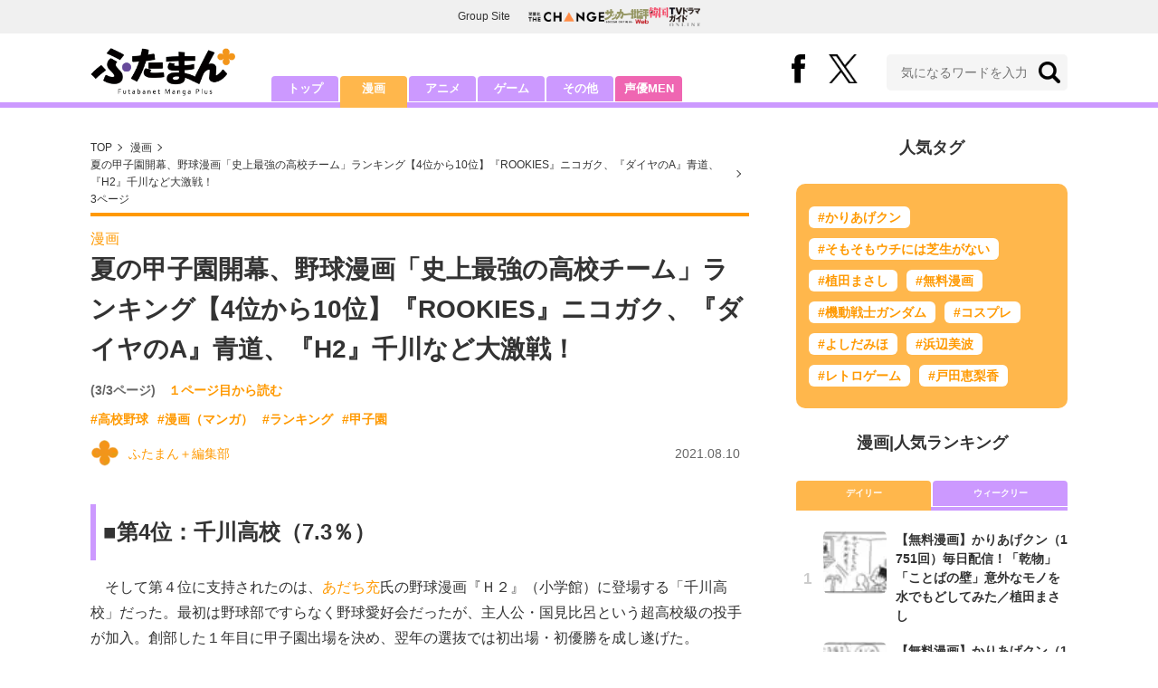

--- FILE ---
content_type: text/html; charset=utf-8
request_url: https://futaman.futabanet.jp/articles/-/120832?page=3
body_size: 12563
content:
<!DOCTYPE html>
<html lang="ja">
<head>
<meta charset="utf-8">
<meta http-equiv="X-UA-Compatible" content="IE=edge">
<title>(3ページ目) 夏の甲子園開幕、野球漫画「史上最強の高校チーム」ランキング【4位から10位】『ROOKIES』ニコガク、『ダイヤのA』青道、『H2』千川など大激戦！  | ふたまん＋</title>
<meta name="description" content="(3ページ目) いよいよ開幕した２０２１年の「夏の甲子園」。そこで今回は数ある高校野球が描かれた漫画の中で「最強だと思う主人公チーム」をリサーチ。３０代から４０代の男性ファン３００名を対象にアンケート調査を実施し、その第４位から１０位までの結果をランキン…">
<meta name="keywords" content="高校野球,漫画（マンガ）,ランキング,甲子園">
<meta property="fb:app_id" content="585026022238385">
<meta property="fb:pages" content="100114431418373">
<meta property="og:locale" content="ja_JP">
<meta property="og:site_name" content="ふたまん＋">
<meta property="og:url" content="https://futaman.futabanet.jp/articles/-/120832">
<meta property="og:type" content="article">
<meta property="og:title" content="(3ページ目) 夏の甲子園開幕、野球漫画「史上最強の高校チーム」ランキング【4位から10位】『ROOKIES』ニコガク、『ダイヤのA』青道、『H2』千川など大激戦！  | ふたまん＋">
<meta property="og:image" content="https://futaman.ismcdn.jp/mwimgs/8/8/1200wm/img_88b81410e256530136fa053062821a62911790.jpg">
<meta property="og:description" content="(3ページ目) いよいよ開幕した２０２１年の「夏の甲子園」。そこで今回は数ある高校野球が描かれた漫画の中で「最強だと思う主人公チーム」をリサーチ。３０代から４０代の男性ファン３００名を対象にアンケート調査を実施し、その第４位から１０位までの結果をランキン…">
<meta property="article:publisher" content="https://www.facebook.com/futamanplus">
<meta name="author" content="ふたまん＋編集部">
<meta name="twitter:card" content="summary_large_image">
<meta name="twitter:site" content="@futamanplus">
<meta name="twitter:domain" content="futaman.futabanet.jp">
<meta name="twitter:image" content="https://futaman.ismcdn.jp/mwimgs/8/8/1200wm/img_88b81410e256530136fa053062821a62911790.jpg">
<meta name="robots" content="max-image-preview:large">
<meta name="theme-color" content="#cc99ff">

<meta name="cXenseParse:articleid" content="120832">
<meta name="cXenseParse:author" content="ふたまん＋編集部">
<meta name="cXenseParse:url" content="https://futaman.futabanet.jp/articles/-/120832">
<meta name="cXenseParse:ftb-author" content="ふたまん＋編集部">
<meta name="cXenseParse:ftb-article-type" content="記事">
<meta name="cXenseParse:ftb-tag" content="高校野球,漫画（マンガ）,ランキング,甲子園" data-separator=",">
<meta name="cXenseParse:ftb-series" content="最新コラム">
<meta property="article:published_time" content="2021-08-10T05:05:00+09:00">
<meta property="article:modified_time" content="2021-08-09T23:40:43+09:00">
<meta name="cXenseParse:ftb-main-genre" content="漫画">
<meta name="cXenseParse:pageclass" content="article">

<link rel="preconnect" href="https://futaman.ismcdn.jp" crossorigin>
<link rel="preconnect" href="https://code.jquery.com" crossorigin>
<link rel="preconnect" href="https://www.google-analytics.com" crossorigin>
<link rel="preconnect" href="https://www.googletagmanager.com" crossorigin>
<link rel="preload" as="image" href="https://futaman.ismcdn.jp/common/images/futaman/header_logo.png?rd=202601271630">
<link rel="preload" as="image" href="https://futaman.ismcdn.jp/mwimgs/8/8/728wm/img_88b81410e256530136fa053062821a62911790.jpg" imagesrcset="https://futaman.ismcdn.jp/mwimgs/8/8/728wm/img_88b81410e256530136fa053062821a62911790.jpg 1x, https://futaman.ismcdn.jp/mwimgs/8/8/1456wm/img_88b81410e256530136fa053062821a62911790.jpg 2x">

<link rel="alternate" type="application/rss+xml" title="RSS | ふたまん＋" href="https://futaman.futabanet.jp/list/feed/rss4futaman">
<link rel="shortcut icon" type="image/vnd.microsoft.icon" href="https://futaman.futabanet.jp/common/images/futaman/favicon.ico">
<link rel="apple-touch-icon-precomposed" href="https://futaman.ismcdn.jp/common/images/futaman/apple-touch-icon.png">
<link rel="stylesheet" href="https://futaman.ismcdn.jp/resources/futaman/css/pc/shared.css?rd=202601271630">
<link rel="stylesheet" href="https://futaman.ismcdn.jp/resources/futaman/css/pc/leafs.css?rd=202601271630">
<link rel="manifest" href="/manifest.json">
<link rel="canonical" href="https://futaman.futabanet.jp/articles/-/120832?page=3">

<script type="application/javascript" src="//anymind360.com/js/17902/ats.js"></script>
<script src="https://code.jquery.com/jquery-3.4.1.min.js" integrity="sha256-CSXorXvZcTkaix6Yvo6HppcZGetbYMGWSFlBw8HfCJo=" crossorigin="anonymous"></script>
<script src="https://futaman.ismcdn.jp/resources/futaman/js/lib/ofi.min.js" defer></script>
<script src="https://futaman.ismcdn.jp/resources/futaman/js/lib/lozad.min.js" defer></script>
<script>
dataLayer = [{
  distributor: "MediaWeaver",
  lastPage: "yes",
  articleID: "120832",
  pubDate: "2021/08/10",
  media: "ふたまん＋",
  mainGenre: "漫画",
  genre: "",
  series: "最新コラム",
  articleType: "記事"
}];
</script>
<!-- Google Tag Manager -->
<script>(function(w,d,s,l,i){w[l]=w[l]||[];w[l].push({'gtm.start':
new Date().getTime(),event:'gtm.js'});var f=d.getElementsByTagName(s)[0],
j=d.createElement(s),dl=l!='dataLayer'?'&l='+l:'';j.async=true;j.src=
'https://www.googletagmanager.com/gtm.js?id='+i+dl;f.parentNode.insertBefore(j,f);
})(window,document,'script','dataLayer','GTM-58ML4CX');</script>
<!-- End Google Tag Manager -->

<script async src="https://securepubads.g.doubleclick.net/tag/js/gpt.js"></script>
<script>
var googletag = googletag || {};
googletag.cmd = googletag.cmd || [];
googletag.cmd.push(function() {
  googletag.pubads().setTargeting('category','manga');
  googletag.pubads().setTargeting('articleId','120832');
  googletag.pubads().setTargeting('display','article');
  googletag.pubads().disableInitialLoad();
  googletag.pubads().enableSingleRequest();
  googletag.pubads().collapseEmptyDivs();
  googletag.enableServices();
});
</script>
<script data-sdk="l/1.1.10" data-cfasync="false" nowprocket src="https://html-load.com/loader.min.js" charset="UTF-8"></script>
<script nowprocket>(function(){function t(o,e){const r=n();return(t=function(t,n){return r[t-=309]})(o,e)}function n(){const t=["style","792872oOmMCL","documentElement","title","querySelectorAll","localStorage","name","VGhlcmUgd2FzIGEgcHJvYmxlbSBsb2FkaW5nIHRoZSBwYWdlLiBQbGVhc2UgY2xpY2sgT0sgdG8gbGVhcm4gbW9yZS4=","282786fMMJDo","loader-check","Cannot find currentScript","reload","textContent","charCodeAt","as_","&url=","script","map","loader_light","recovery","text","315540RTyVlu","last_bfa_at","split","href","length","&domain=","Script not found",'/loader.min.js"]',"from","none","width","width: 100vw; height: 100vh; z-index: 2147483647; position: fixed; left: 0; top: 0;","https://report.error-report.com/modal?eventId=&error=Vml0YWwgQVBJIGJsb2NrZWQ%3D&domain=","connection","https://error-report.com/report","querySelector","https://report.error-report.com/modal?eventId=","rtt","POST","87706KyRVLS","contains","src","height","close-error-report","error","Failed to load script: ",'script[src*="//',"3nLwbiH","/loader.min.js","append","hostname","outerHTML","&error=","onLine","setItem","addEventListener","btoa","setAttribute","toString","appendChild","display","searchParams","location","check","https://","type","currentScript","concat","148728JJjXGq","iframe","21QNapZW","data","createElement","link,style","Fallback Failed","_fa_","forEach","as_index","105042KWystp","getComputedStyle","host","value","removeEventListener","now","url","write","attributes","getBoundingClientRect","message","975180lrCXsz","as_modal_loaded","remove","https://report.error-report.com/modal?eventId=&error="];return(n=function(){return t})()}(function(){const o=t,e=n();for(;;)try{if(102011===parseInt(o(360))/1+parseInt(o(321))/2+parseInt(o(329))/3*(-parseInt(o(376))/4)+parseInt(o(371))/5+parseInt(o(383))/6+-parseInt(o(352))/7*(parseInt(o(350))/8)+-parseInt(o(396))/9)break;e.push(e.shift())}catch(t){e.push(e.shift())}})(),(()=>{"use strict";const n=t,o=n=>{const o=t;let e=0;for(let t=0,r=n[o(400)];t<r;t++)e=(e<<5)-e+n[o(388)](t),e|=0;return e},e=class{static[n(345)](){const t=n;var e,r;let c=arguments[t(400)]>0&&void 0!==arguments[0]?arguments[0]:t(394),a=!(arguments[t(400)]>1&&void 0!==arguments[1])||arguments[1];const i=Date[t(365)](),s=i-i%864e5,l=s-864e5,d=s+864e5,u=t(389)+o(c+"_"+s),w=t(389)+o(c+"_"+l),h=t(389)+o(c+"_"+d);return u!==w&&u!==h&&w!==h&&!(null!==(e=null!==(r=window[u])&&void 0!==r?r:window[w])&&void 0!==e?e:window[h])&&(a&&(window[u]=!0,window[w]=!0,window[h]=!0),!0)}};function r(o,e){const r=n;try{window[r(380)][r(336)](window[r(344)][r(362)]+r(357)+btoa(r(397)),Date[r(365)]()[r(340)]())}catch(t){}try{!async function(n,o){const e=r;try{if(await async function(){const n=t;try{if(await async function(){const n=t;if(!navigator[n(335)])return!0;try{await fetch(location[n(399)])}catch(t){return!0}return!1}())return!0;try{if(navigator[n(315)][n(319)]>1e3)return!0}catch(t){}return!1}catch(t){return!1}}())return;const r=await async function(n){const o=t;try{const t=new URL(o(316));t[o(343)][o(331)](o(347),o(393)),t[o(343)][o(331)](o(378),""),t[o(343)][o(331)](o(370),n),t[o(343)][o(331)](o(366),location[o(399)]);const e=await fetch(t[o(399)],{method:o(320)});return await e[o(395)]()}catch(t){return o(326)}}(n);document[e(379)](e(355))[e(358)]((t=>{const n=e;t[n(373)](),t[n(387)]=""}));let a=!1;window[e(337)](e(370),(t=>{const n=e;n(372)===t[n(353)]&&(a=!0)}));const i=document[e(354)](e(351));i[e(323)]=e(318)[e(349)](r,e(334))[e(349)](btoa(n),e(401))[e(349)](o,e(390))[e(349)](btoa(location[e(399)])),i[e(339)](e(375),e(313)),document[e(377)][e(341)](i);const s=t=>{const n=e;n(325)===t[n(353)]&&(i[n(373)](),window[n(364)](n(370),s))};window[e(337)](e(370),s);const l=()=>{const t=e,n=i[t(369)]();return t(311)!==window[t(361)](i)[t(342)]&&0!==n[t(312)]&&0!==n[t(324)]};let d=!1;const u=setInterval((()=>{if(!document[e(322)](i))return clearInterval(u);l()||d||(clearInterval(u),d=!0,c(n,o))}),1e3);setTimeout((()=>{a||d||(d=!0,c(n,o))}),3e3)}catch(t){c(n,o)}}(o,e)}catch(t){c(o,e)}}function c(t,o){const e=n;try{const n=atob(e(382));confirm(n)?location[e(399)]=e(374)[e(349)](btoa(t),e(401))[e(349)](o,e(390))[e(349)](btoa(location[e(399)])):location[e(386)]()}catch(t){location[e(399)]=e(314)[e(349)](o)}}(()=>{const t=n,o=n=>t(327)[t(349)](n);let c="";try{var a,i;null===(a=document[t(348)])||void 0===a||a[t(373)]();const n=null!==(i=function(){const n=t,o=n(359)+window[n(338)](window[n(344)][n(332)]);return window[o]}())&&void 0!==i?i:0;if(!e[t(345)](t(384),!1))return;const s="html-load.com,fb.html-load.com,content-loader.com,fb.content-loader.com"[t(398)](",");c=s[0];const l=document[t(317)](t(328)[t(349)](s[n],t(309)));if(!l)throw new Error(t(402));const d=Array[t(310)](l[t(368)])[t(392)]((n=>({name:n[t(381)],value:n[t(363)]})));if(n+1<s[t(400)])return function(n,o){const e=t,r=e(359)+window[e(338)](window[e(344)][e(332)]);window[r]=o}(0,n+1),void function(n,o){const e=t;var r;const c=document[e(354)](e(391));o[e(358)]((t=>{const n=e;let{name:o,value:r}=t;return c[n(339)](o,r)})),c[e(339)](e(323),e(346)[e(349)](n,e(330))),document[e(367)](c[e(333)]);const a=null===(r=document[e(348)])||void 0===r?void 0:r[e(333)];if(!a)throw new Error(e(385));document[e(367)](a)}(s[n+1],d);r(o(t(356)),c)}catch(n){try{n=n[t(340)]()}catch(t){}r(o(n),c)}})()})();})();</script>

<script src="//kitchen.juicer.cc/?color=pewMVZEHU/w=" async></script>
</head>
<body>
<!-- Google Tag Manager (noscript) -->
<noscript><iframe src="https://www.googletagmanager.com/ns.html?id=GTM-58ML4CX"
height="0" width="0" style="display:none;visibility:hidden"></iframe></noscript>
<!-- End Google Tag Manager (noscript) --><script type="application/ld+json">
[{
 "@context":"http://schema.org",
 "@type":"WebSite",
 "name":"ふたまん＋",
 "url" : "https://futaman.futabanet.jp",
 "sameAs" : ["https://www.facebook.com/futamanplus/", "https://twitter.com/futamanplus"],
 "potentialAction": {
 "@type": "SearchAction",
 "target": "https://futaman.futabanet.jp/list/search?fulltext={fulltext}",
 "query-input":"required name=fulltext"}
},{
  "@context": "http://schema.org",
  "@type": "SiteNavigationElement",
  "url": ["/","/list/manga","/list/anime","/list/game","/list/other"]
},{
  "@context": "http://schema.org",
  "@type": "Organization",
  "url": "https://futaman.futabanet.jp",
  "logo": "https://futaman.futabanet.jp/common/images/icons/icon-1600x900.jpg"
},{
 "@context":"http://schema.org",
 "@type":"BreadcrumbList",
 "itemListElement":[
  {"@type":"ListItem","position":1,"item":{"@id":"https://futaman.futabanet.jp/","name":"ふたまん＋ トップ"}},
  {"@type":"ListItem","position":2,"item":{"@id":"https://futaman.futabanet.jp/list/manga/latest","name":"漫画"}},
  {"@type":"ListItem","position":3,"item":{"@id":"https://futaman.futabanet.jp/articles/-/120832","name":"夏の甲子園開幕、野球漫画「史上最強の高校チーム」ランキング【4位から10位】『ROOKIES』ニコガク、『ダイヤのA』青道、『H2』千川など大激戦！ "}}
 ]
},{
 "@context":"http://schema.org",
 "@type":"NewsArticle",
 "mainEntityOfPage":{"@type":"WebPage","@id":"https://futaman.futabanet.jp/articles/-/120832"},
 "headline":"夏の甲子園開幕、野球漫画「史上最強の高校チーム」ランキング【4位から10位】『ROOKIES』ニコガク、『ダイヤのA』青道、『H2』千川など大激戦！ ",
 "image":{"@type":"ImageObject","url":"https://futaman.ismcdn.jp/mwimgs/8/8/1200wm/img_88b81410e256530136fa053062821a62911790.jpg","width":"1200","height":"1885"},
 "datePublished":"2021-08-10T05:05:00+09:00",
 "dateModified":"2021-08-10T05:05:00+09:00",
 "author":{"@type":"Person","name":"ふたまん＋編集部","url":"https://futaman.futabanet.jp/list/author/ふたまん＋編集部"},
 "description":"いよいよ開幕した２０２１年の「夏の甲子園」。そこで今回は数ある高校野球が描かれた漫画の中で「最強だと思う主人公チーム」をリサーチ。３０代から４０代の男性ファン３００名を対象にアンケート調査を実施し、…",
 "publisher":{"@type":"Organization","name":"ふたまん＋","logo":{"@type":"ImageObject","url":"https://futaman.futabanet.jp/common/images/icons/amp_futaman.jpg","width":"600","height":"60"}}
}]
</script>

<div class="l-wrapper">
<header class="l-header">
  <div class="g-header-groupes">
    <div class="g-header-groupes__headline">Group Site</div>
    <div class="g-header-groupes__list">
      <div class="g-header-groupes__item">
        <a href="https://futabasha-change.com/" class="g-header-groupes__link" target="_blank" rel="noopener" aria-label="双葉社 THE CHANGEを開く">
          <img src="https://futaman.ismcdn.jp/common/images/futaman/futaba-logo-change.svg" width="84" height="11" class="" alt="" loading="eager" >
        </a>
      </div>
      <div class="g-header-groupes__item">
        <a href="https://soccerhihyo.futabanet.jp/" class="g-header-groupes__link" target="_blank" rel="noopener" aria-label="サッカー批評Webを開く">
          <img src="https://futaman.ismcdn.jp/common/images/futaman/futaba-logo_soccer.svg" width="49" height="18" class="" alt="" loading="eager" >
        </a>
      </div>
      <div class="g-header-groupes__item">
        <a href="https://futabanet.jp/kankoku-tvguide" class="g-header-groupes__link" target="_blank" rel="noopener" aria-label="韓国TVドラマガイド ONLINEを開く">
          <img src="https://futaman.ismcdn.jp/common/images/futaman/futaba-logo_kankoku.svg" width="57" height="17" class="" alt="" loading="eager" >
        </a>
      </div>
    </div>
  </div>
  <div class="header">
    <div class="header__inner">
      <div class="header__inner-l">
          <div class="header__logo"><a href="/"><img src="https://futaman.ismcdn.jp/common/images/futaman/header_logo.png" width="160" height="54" class="" alt="ふたまん＋" loading="eager" ></a></div>
      </div>
      <div class="header__inner-r">
        <div class="header__sns">
          <div class="header__snsItem fb"><a href="https://www.facebook.com/futamanplus" target="_blank" class="--blank" rel="noopener"><img src="https://futaman.ismcdn.jp/common/images/futaman/icon_fb.svg" width="15" height="32" class="" alt="facebook" loading="eager" ></a></div>
          <div class="header__snsItem twitter"><a href="https://twitter.com/futamanplus" target="_blank" class="--blank" rel="noopener"><img src="https://futaman.ismcdn.jp/common/images/futaman/icon_x-b.svg" width="32" height="33" class="" alt="x" loading="eager" ></a></div>
        </div>
        <div class="header__search">
          <form class="header__search-form" action="/list/search" method="get">
            <input type="search" name="fulltext" required placeholder="気になるワードを入力">
            <button type="submit"></button>
          </form>
        </div>
      </div>
    <!-- /header__inner --></div>
    <nav class="header-nav">
      <ul class="header-nav__list">
        <li class="header-nav__item"><a href="/">トップ</a></li>
        <li class="header-nav__item is-current"><a href="/list/manga">漫画</a></li>
        <li class="header-nav__item"><a href="/list/anime">アニメ</a></li>
        <li class="header-nav__item"><a href="/list/game">ゲーム</a></li>
        <li class="header-nav__item"><a href="/list/other">その他</a></li>
        <li class="header-nav__item --seiyumen"><a href="/list/seiyumen">声優MEN</a></li>
      </ul>
    </nav>
  <!-- /header --></div>
  <div class="header__bottom-line"></div>
</header>
<div class="l-contents">
<div class="l-contents-inner">
<main class="l-main">
<div class="m-breadcrumb">
  <ul class="m-breadcrumb__list">
    <li class="m-breadcrumb__item"><a href="/">TOP</a></li>
    <li class="m-breadcrumb__item"><a href="/list/manga/latest">漫画</a></li>
      <li class="m-breadcrumb__item"><a href="/articles/-/120832">夏の甲子園開幕、野球漫画「史上最強の高校チーム」ランキング【4位から10位】『ROOKIES』ニコガク、『ダイヤのA』青道、『H2』千川など大激戦！ </a></li>
      <li class="m-breadcrumb__item"><span>3ページ</span></li>
  </ul>
</div>
<article class="article">
<header class="article-header">
    <div class="article-header-tag"><a href="/list/manga/latest" class="u-orange">漫画</a></div>
  <h1 class="article-header__ttl">夏の甲子園開幕、野球漫画「史上最強の高校チーム」ランキング【4位から10位】『ROOKIES』ニコガク、『ダイヤのA』青道、『H2』千川など大激戦！ </h1>
  <div class="article-header__meta">(3/3ページ)　<a href="/articles/-/120832?page=1">１ページ目から読む</a></div>
<ul class="m-article-tag-list">
    <li class="m-article-tag-list__item"><a href="/list/tag/%E9%AB%98%E6%A0%A1%E9%87%8E%E7%90%83">#高校野球</a></li>
    <li class="m-article-tag-list__item"><a href="/list/tag/%E6%BC%AB%E7%94%BB%EF%BC%88%E3%83%9E%E3%83%B3%E3%82%AC%EF%BC%89">#漫画（マンガ）</a></li>
    <li class="m-article-tag-list__item"><a href="/list/tag/%E3%83%A9%E3%83%B3%E3%82%AD%E3%83%B3%E3%82%B0">#ランキング</a></li>
    <li class="m-article-tag-list__item"><a href="/list/tag/%E7%94%B2%E5%AD%90%E5%9C%92">#甲子園</a></li>
</ul>
    <div class="article-header-info">
      <div class="article-header-info--left">
        <a href="/list/author/%E3%81%B5%E3%81%9F%E3%81%BE%E3%82%93%EF%BC%8B%E7%B7%A8%E9%9B%86%E9%83%A8" class="article-header-info__author">
          <div class="article-header-info__authorImg  u-bd-r50">
            <img src="https://futaman.ismcdn.jp/mwimgs/f/6/32wm/img_f6cdee3fd87def78ae121449a3fdb8ac3793.png" srcset="https://futaman.ismcdn.jp/mwimgs/f/6/32wm/img_f6cdee3fd87def78ae121449a3fdb8ac3793.png 1x,https://futaman.ismcdn.jp/mwimgs/f/6/64wm/img_f6cdee3fd87def78ae121449a3fdb8ac3793.png 2x" width="32" height="31" class="u-bd-r6" alt="ふたまん＋編集部" loading="lazy" >
          </div>
          <div class="article-header-info__authorName">ふたまん＋編集部</div>
        </a>
      </div>
      <div class="article-header-info--right">
        
        <div class="article-header-info__date u-gray">2021.08.10</div>
      </div>
    <!-- /article-header-info --></div>
</header>
<div class="article-body">

<h2>■第4位：千川高校（7.3％）</h2>

<p>　そして第４位に支持されたのは、<a href="/list/tag/%E3%81%82%E3%81%A0%E3%81%A1%E5%85%85">あだち充</a>氏の野球漫画『Ｈ２』（小学館）に登場する「千川高校」だった。最初は野球部ですらなく野球愛好会だったが、主人公・国見比呂という超高校級の投手が加入。創部した１年目に甲子園出場を決め、翌年の選抜では初出場・初優勝を成し遂げた。</p>

<p>　エースの比呂は１５０キロを超える剛速球だけでなく、１４０キロ台のフォークなどの多彩な変化球を投げ分ける。数ある野球漫画の中でも史上最強の呼び声も高い投手だ。</p>

<p>　そんな千川高校を挙げた人からは「国見比呂のピッチングと捕手・野田敦のコンビが最強」（３６歳・男性）、「チームの攻撃力・守備力のバランスが一番良さそう」（４５歳・男性）、「国見比呂は野球漫画界で最も才能あるピッチャーだと思う」（３１歳・男性）といった意見が寄せられた。</p>

<p>「史上最強の高校チーム」を選んでもらった今回のランキング。回答者のコメントを見ているとそれぞれ“最強”の方向性が違って、とても興味深い結果となった。また、トップ３の結果については「<a href="https://futaman.futabanet.jp/articles/-/120831">野球漫画“史上最強の高校チーム”ランキング</a>」の記事で紹介しているので、こちらも併せてチェックしてみよう！</p>


<ol class="article-pager">
  <li class="article-pager__item prev"><a href="/articles/-/120832?page=2"><img src="https://futaman.ismcdn.jp/common/images/futaman/icon_arrow-orange.svg" width="" height="" class="" alt="「(3ページ目) 夏の甲子園開幕、野球漫画「史上最強の高校チーム」ランキング【4位から10位】『ROOKIES』ニコガク、『ダイヤのA』青道、『H2』千川など大激戦！ 」記事の2ページへ" loading="lazy" ></a></li>
  <li class="article-pager__item"><a href="/articles/-/120832?page=1">1</a></li>
  <li class="article-pager__item"><a href="/articles/-/120832?page=2">2</a></li>
  <li class="article-pager__item current"><a href="/articles/-/120832?page=3">3</a></li>
</ol>


</div>
<div class="article-author">
<div class="article-author__detail">
  <div class="article-author__photo">
    <img src="https://futaman.ismcdn.jp/mwimgs/f/6/100wm/img_f6cdee3fd87def78ae121449a3fdb8ac3793.png" srcset="https://futaman.ismcdn.jp/mwimgs/f/6/100wm/img_f6cdee3fd87def78ae121449a3fdb8ac3793.png 1x,https://futaman.ismcdn.jp/mwimgs/f/6/200wm/img_f6cdee3fd87def78ae121449a3fdb8ac3793.png 2x" width="100" height="97" class="" alt="ふたまん＋編集部" loading="lazy" >
  </div>
  <div class="article-author__profile">
    <p class="article-author__ruby">ふたまんぷらすへんしゅうぶ</p>
    <p class="article-author__name">ふたまん＋編集部</p>
    <p class="article-author__description">マンガ＋アニメ＋ゲームをたっぷりどっぷり！双葉社のポップカルチャー情報サイト。 「読んで楽しい、知ってうれしい」をキーワードに、ライトユーザーでもコアユーザーでも楽しめるコンテンツを毎日発信!!
X：<a href="https://twitter.com/futamanplus">@futamanplus</a>
facebook：<a href="https://www.facebook.com/futamanplus">@futamanplus</a>
</p>
  </div>
</div>

</div>

<div class="article-sns">
  <ul class="article-sns__list">
    <li class="article-sns__item twitter"><a rel="nofollow" href="https://twitter.com/intent/tweet?text=夏の甲子園開幕、野球漫画「史上最強の高校チーム」ランキング【4位から10位】『ROOKIES』ニコガク、『ダイヤのA』青道、『H2』千川など大激戦！ &url=https://futaman.futabanet.jp/articles/-/120832&hashtags=%E3%81%B5%E3%81%9F%E3%81%BE%E3%82%93%E3%83%97%E3%83%A9%E3%82%B9" target="_blank"><i><img src="https://futaman.ismcdn.jp/common/images/futaman/icon_x-w.svg" width="14" height="14" class="" alt="" loading="lazy" ></i>ポスト</a></li>
    <li class="article-sns__item facebook"><a href="https://www.facebook.com/sharer/sharer.php?u=https://futaman.futabanet.jp/articles/-/120832" target="_blank"><i><img src="https://futaman.ismcdn.jp/common/images/futaman/icon_facebook.svg" width="14" height="14" class="" alt="" loading="lazy" ></i>シェア</a></li>
    <li class="article-sns__item line"><a href="https://social-plugins.line.me/lineit/share?url=https%3A%2F%2Ffutaman.futabanet.jp%2Farticles%2F-%2F120832"><i><img src="https://futaman.ismcdn.jp/common/images/futaman/icon_line.svg" width="15" height="14" class="" alt="line" loading="lazy" ></i>LINEで送る</a></li>
  </ul>
</div>
<div id="article-content"></div>
</article>
</main>
<aside class="l-sub">
<div class="popular-tag u-mb-24">
  <div class="m-headline u-ta-center">人気タグ</div>
  <div class="popular-tag__inner">
    <ul class="popular-tag__list">
      <li class="popular-tag__item"><a href="/list/tag/%E3%81%8B%E3%82%8A%E3%81%82%E3%81%92%E3%82%AF%E3%83%B3" title="かりあげクンの記事一覧">#かりあげクン</a></li>
      <li class="popular-tag__item"><a href="/list/tag/%E3%81%9D%E3%82%82%E3%81%9D%E3%82%82%E3%82%A6%E3%83%81%E3%81%AB%E3%81%AF%E8%8A%9D%E7%94%9F%E3%81%8C%E3%81%AA%E3%81%84" title="そもそもウチには芝生がないの記事一覧">#そもそもウチには芝生がない</a></li>
      <li class="popular-tag__item"><a href="/list/tag/%E6%A4%8D%E7%94%B0%E3%81%BE%E3%81%95%E3%81%97" title="植田まさしの記事一覧">#植田まさし</a></li>
      <li class="popular-tag__item"><a href="/list/tag/%E7%84%A1%E6%96%99%E6%BC%AB%E7%94%BB" title="無料漫画の記事一覧">#無料漫画</a></li>
      <li class="popular-tag__item"><a href="/list/tag/%E6%A9%9F%E5%8B%95%E6%88%A6%E5%A3%AB%E3%82%AC%E3%83%B3%E3%83%80%E3%83%A0" title="機動戦士ガンダムの記事一覧">#機動戦士ガンダム</a></li>
      <li class="popular-tag__item"><a href="/list/tag/%E3%82%B3%E3%82%B9%E3%83%97%E3%83%AC" title="コスプレの記事一覧">#コスプレ</a></li>
      <li class="popular-tag__item"><a href="/list/tag/%E3%82%88%E3%81%97%E3%81%A0%E3%81%BF%E3%81%BB" title="よしだみほの記事一覧">#よしだみほ</a></li>
      <li class="popular-tag__item"><a href="/list/tag/%E6%B5%9C%E8%BE%BA%E7%BE%8E%E6%B3%A2" title="浜辺美波の記事一覧">#浜辺美波</a></li>
      <li class="popular-tag__item"><a href="/list/tag/%E3%83%AC%E3%83%88%E3%83%AD%E3%82%B2%E3%83%BC%E3%83%A0" title="レトロゲームの記事一覧">#レトロゲーム</a></li>
      <li class="popular-tag__item"><a href="/list/tag/%E6%88%B8%E7%94%B0%E6%81%B5%E6%A2%A8%E9%A6%99" title="戸田恵梨香の記事一覧">#戸田恵梨香</a></li>
    </ul>
  </div>
<!-- /popular-tag --></div>
<div class="m-headline u-ta-center">漫画<span class="c-pertition">|</span>人気ランキング</div>
<div class="sub-ranking u-mb-24">
  <input type="radio" name="sub-ranking" id="sub-ranking1" checked>
  <input type="radio" name="sub-ranking" id="sub-ranking2">
  <div class="ranking-btn">
    <div class="ranking-btn__item"><label for="sub-ranking1">デイリー</label></div>
    <div class="ranking-btn__item"><label for="sub-ranking2">ウィークリー</label></div>
  </div>
  <hr>
  <div class="ranking-unit">
    <div class="ranking-unit__list u-mb-24 daily">
      <a href="/articles/-/130365" class="ranking-unit__item">
        <div class="ranking-unit__img u-img-70 u-bd-r6"><img src="https://futaman.ismcdn.jp/mwimgs/b/f/70wm/img_bf660208d6e57567c9aef75570655f1f149037.png" srcset="https://futaman.ismcdn.jp/mwimgs/b/f/70wm/img_bf660208d6e57567c9aef75570655f1f149037.png 1x,https://futaman.ismcdn.jp/mwimgs/b/f/140wm/img_bf660208d6e57567c9aef75570655f1f149037.png 2x" width="70" height="49" class="u-bd-r6" alt="【無料漫画】かりあげクン（1751回）毎日配信！「乾物」「ことばの壁」意外なモノを水でもどしてみた／植田まさし" loading="lazy" ></div>
        <div class="ranking-unit__body">
          <div class="ranking-unit__ttl">【無料漫画】かりあげクン（1751回）毎日配信！「乾物」「ことばの壁」意外なモノを水でもどしてみた／植田まさし</div>
          <div class="ranking-unit__meta">
          
          </div>
        </div>
      </a>
      <a href="/articles/-/130401" class="ranking-unit__item">
        <div class="ranking-unit__img u-img-70 u-bd-r6"><img src="https://futaman.ismcdn.jp/mwimgs/7/0/70wm/img_70b467468a8dd9b921e4d3309d0e49e2162924.png" srcset="https://futaman.ismcdn.jp/mwimgs/7/0/70wm/img_70b467468a8dd9b921e4d3309d0e49e2162924.png 1x,https://futaman.ismcdn.jp/mwimgs/7/0/140wm/img_70b467468a8dd9b921e4d3309d0e49e2162924.png 2x" width="70" height="48" class="u-bd-r6" alt="【無料漫画】かりあげクン（1752回）毎日配信！「歯医者」「社長」歯医者に駆け込んだ“くだらない理由”／植田まさし" loading="lazy" ></div>
        <div class="ranking-unit__body">
          <div class="ranking-unit__ttl">【無料漫画】かりあげクン（1752回）毎日配信！「歯医者」「社長」歯医者に駆け込んだ“くだらない理由”／植田まさし</div>
          <div class="ranking-unit__meta">
          
          </div>
        </div>
      </a>
      <a href="/articles/-/130364" class="ranking-unit__item">
        <div class="ranking-unit__img u-img-70 u-bd-r6"><img src="https://futaman.ismcdn.jp/mwimgs/d/5/70wm/img_d5c89eeab77ab817b80089016359e9f2127304.png" srcset="https://futaman.ismcdn.jp/mwimgs/d/5/70wm/img_d5c89eeab77ab817b80089016359e9f2127304.png 1x,https://futaman.ismcdn.jp/mwimgs/d/5/140wm/img_d5c89eeab77ab817b80089016359e9f2127304.png 2x" width="70" height="49" class="u-bd-r6" alt="【無料漫画】かりあげクン（1750回）毎日配信！「障子」「射的」どこからともなく聞こえる恨み言…／植田まさし" loading="lazy" ></div>
        <div class="ranking-unit__body">
          <div class="ranking-unit__ttl">【無料漫画】かりあげクン（1750回）毎日配信！「障子」「射的」どこからともなく聞こえる恨み言…／植田まさし</div>
          <div class="ranking-unit__meta">
          
          </div>
        </div>
      </a>
      <a href="/articles/-/130388" class="ranking-unit__item">
        <div class="ranking-unit__img u-img-70 u-bd-r6"><img src="https://futaman.ismcdn.jp/mwimgs/4/8/70wm/img_483d21c1bc4209c12a1d6f0ebea7c0cb104920.jpg" srcset="https://futaman.ismcdn.jp/mwimgs/4/8/70wm/img_483d21c1bc4209c12a1d6f0ebea7c0cb104920.jpg 1x,https://futaman.ismcdn.jp/mwimgs/4/8/140wm/img_483d21c1bc4209c12a1d6f0ebea7c0cb104920.jpg 2x" width="70" height="86" class="u-bd-r6" alt="なぜ炭治郎を仕留めなかった？ 禰豆子を放置したのはなぜ？ 『鬼滅の刃』実はいくつもあった「無惨の痛恨の失敗」" loading="lazy" ></div>
        <div class="ranking-unit__body">
          <div class="ranking-unit__ttl">なぜ炭治郎を仕留めなかった？ 禰豆子を放置したのはなぜ？ 『鬼滅の刃』実はいくつもあった「無惨の痛恨の失敗」</div>
          <div class="ranking-unit__meta">
          
          </div>
        </div>
      </a>
      <a href="/articles/-/130387" class="ranking-unit__item">
        <div class="ranking-unit__img u-img-70 u-bd-r6"><img src="https://futaman.ismcdn.jp/mwimgs/f/f/70wm/img_ff6c8a7d41035a3cde9344d66bb610f91757491.png" srcset="https://futaman.ismcdn.jp/mwimgs/f/f/70wm/img_ff6c8a7d41035a3cde9344d66bb610f91757491.png 1x,https://futaman.ismcdn.jp/mwimgs/f/f/140wm/img_ff6c8a7d41035a3cde9344d66bb610f91757491.png 2x" width="70" height="69" class="u-bd-r6" alt="獅子座のアイオリア「ライトニングプラズマ」に乙女座のシャカ「天舞宝輪」、蠍座のミロ「スカーレットニードル」も…『聖闘士星矢』あまりに強すぎた「黄金聖闘士によるチート級の必殺技」" loading="lazy" ></div>
        <div class="ranking-unit__body">
          <div class="ranking-unit__ttl">獅子座のアイオリア「ライトニングプラズマ」に乙女座のシャカ「天舞宝輪」、蠍座のミロ「スカーレットニードル」も…『聖闘士星矢』あまりに強すぎた「黄金聖闘士によるチート級の必殺技」</div>
          <div class="ranking-unit__meta">
          
          </div>
        </div>
      </a>
      <a href="/articles/-/130360" class="ranking-unit__item">
        <div class="ranking-unit__img u-img-70 u-bd-r6"><img src="https://futaman.ismcdn.jp/mwimgs/2/d/70wm/img_2d5f7c8c51f29541f307ca76d04ef033195364.png" srcset="https://futaman.ismcdn.jp/mwimgs/2/d/70wm/img_2d5f7c8c51f29541f307ca76d04ef033195364.png 1x,https://futaman.ismcdn.jp/mwimgs/2/d/140wm/img_2d5f7c8c51f29541f307ca76d04ef033195364.png 2x" width="70" height="49" class="u-bd-r6" alt="【無料漫画】かりあげクン（1746回）毎日配信！「酔っ払い」「ドア」悪びれない課長を懲らしめる方法／植田まさし" loading="lazy" ></div>
        <div class="ranking-unit__body">
          <div class="ranking-unit__ttl">【無料漫画】かりあげクン（1746回）毎日配信！「酔っ払い」「ドア」悪びれない課長を懲らしめる方法／植田まさし</div>
          <div class="ranking-unit__meta">
          
          </div>
        </div>
      </a>
      <a href="/articles/-/130293" class="ranking-unit__item">
        <div class="ranking-unit__img u-img-70 u-bd-r6"><img src="https://futaman.ismcdn.jp/mwimgs/0/a/70wm/img_0a50b6084e52a4a7bbaaff20e115888d50875.jpg" srcset="https://futaman.ismcdn.jp/mwimgs/0/a/70wm/img_0a50b6084e52a4a7bbaaff20e115888d50875.jpg 1x,https://futaman.ismcdn.jp/mwimgs/0/a/140wm/img_0a50b6084e52a4a7bbaaff20e115888d50875.jpg 2x" width="70" height="125" class="u-bd-r6" alt="ひょっとこ面を着けるのはなぜ？ 女性が登場しない理由は？『鬼滅の刃』鉄壁のシステムを誇る「刀鍛冶の里」の知られざる秘密" loading="lazy" ></div>
        <div class="ranking-unit__body">
          <div class="ranking-unit__ttl">ひょっとこ面を着けるのはなぜ？ 女性が登場しない理由は？『鬼滅の刃』鉄壁のシステムを誇る「刀鍛冶の里」の知られざる秘密</div>
          <div class="ranking-unit__meta">
          
          </div>
        </div>
      </a>
      <a href="/articles/-/130362" class="ranking-unit__item">
        <div class="ranking-unit__img u-img-70 u-bd-r6"><img src="https://futaman.ismcdn.jp/mwimgs/b/6/70wm/img_b631b0b2ffcbade893fbcc96dcf1af6d157895.png" srcset="https://futaman.ismcdn.jp/mwimgs/b/6/70wm/img_b631b0b2ffcbade893fbcc96dcf1af6d157895.png 1x,https://futaman.ismcdn.jp/mwimgs/b/6/140wm/img_b631b0b2ffcbade893fbcc96dcf1af6d157895.png 2x" width="70" height="49" class="u-bd-r6" alt="【無料漫画】かりあげクン（1748回）毎日配信！「タクシー」「大入り」追跡劇を繰り広げたワケは…／植田まさし" loading="lazy" ></div>
        <div class="ranking-unit__body">
          <div class="ranking-unit__ttl">【無料漫画】かりあげクン（1748回）毎日配信！「タクシー」「大入り」追跡劇を繰り広げたワケは…／植田まさし</div>
          <div class="ranking-unit__meta">
          
          </div>
        </div>
      </a>
      <a href="/articles/-/130363" class="ranking-unit__item">
        <div class="ranking-unit__img u-img-70 u-bd-r6"><img src="https://futaman.ismcdn.jp/mwimgs/b/6/70wm/img_b631b0b2ffcbade893fbcc96dcf1af6d157895.png" srcset="https://futaman.ismcdn.jp/mwimgs/b/6/70wm/img_b631b0b2ffcbade893fbcc96dcf1af6d157895.png 1x,https://futaman.ismcdn.jp/mwimgs/b/6/140wm/img_b631b0b2ffcbade893fbcc96dcf1af6d157895.png 2x" width="70" height="49" class="u-bd-r6" alt="【無料漫画】かりあげクン（1749回）毎日配信！「バーベル」「床柱」いつもよりガッツがある理由／植田まさし" loading="lazy" ></div>
        <div class="ranking-unit__body">
          <div class="ranking-unit__ttl">【無料漫画】かりあげクン（1749回）毎日配信！「バーベル」「床柱」いつもよりガッツがある理由／植田まさし</div>
          <div class="ranking-unit__meta">
          
          </div>
        </div>
      </a>
      <a href="/articles/-/130045" class="ranking-unit__item">
        <div class="ranking-unit__img u-img-70 u-bd-r6"><img src="https://futaman.ismcdn.jp/mwimgs/3/9/70wm/img_39d323c16d7383c511de70c7cdda5a08200988.jpg" srcset="https://futaman.ismcdn.jp/mwimgs/3/9/70wm/img_39d323c16d7383c511de70c7cdda5a08200988.jpg 1x,https://futaman.ismcdn.jp/mwimgs/3/9/140wm/img_39d323c16d7383c511de70c7cdda5a08200988.jpg 2x" width="70" height="95" class="u-bd-r6" alt="鬼舞辻無惨すら震撼させた『鬼滅の刃』鬼殺隊当主・産屋敷耀哉の「冷酷すぎる一面」最終選別後のひと言、究極の自己犠牲も…" loading="lazy" ></div>
        <div class="ranking-unit__body">
          <div class="ranking-unit__ttl">鬼舞辻無惨すら震撼させた『鬼滅の刃』鬼殺隊当主・産屋敷耀哉の「冷酷すぎる一面」最終選別後のひと言、究極の自己犠牲も…</div>
          <div class="ranking-unit__meta">
          
          </div>
        </div>
      </a>
      <div class="ranking__btn"><a href="/list/manga/ranking" class="c-btn purple u-bd-r6 size-l">ランキング一覧</a></div>
    </div>
    <div class="ranking-unit__list u-mb-24 weekly">
      <a href="/articles/-/130359" class="ranking-unit__item">
        <div class="ranking-unit__img u-img-70 u-bd-r6"><img src="https://futaman.ismcdn.jp/mwimgs/1/9/70wm/img_1959f11311f2fd9b84e1f5c6d6d61603156877.png" srcset="https://futaman.ismcdn.jp/mwimgs/1/9/70wm/img_1959f11311f2fd9b84e1f5c6d6d61603156877.png 1x,https://futaman.ismcdn.jp/mwimgs/1/9/140wm/img_1959f11311f2fd9b84e1f5c6d6d61603156877.png 2x" width="70" height="48" class="u-bd-r6" alt="【無料漫画】かりあげクン（1745回）毎日配信！「ほおづえ」「ししゅう」勤務態度の悪さを告げ口したら…／植田まさし" loading="lazy" ></div>
        <div class="ranking-unit__body">
          <div class="ranking-unit__ttl">【無料漫画】かりあげクン（1745回）毎日配信！「ほおづえ」「ししゅう」勤務態度の悪さを告げ口したら…／植田まさし</div>
          <div class="ranking-unit__meta">
          
          </div>
        </div>
      </a>
      <a href="/articles/-/130361" class="ranking-unit__item">
        <div class="ranking-unit__img u-img-70 u-bd-r6"><img src="https://futaman.ismcdn.jp/mwimgs/a/6/70wm/img_a6f5f975b548588b942374acb29f05a1172862.png" srcset="https://futaman.ismcdn.jp/mwimgs/a/6/70wm/img_a6f5f975b548588b942374acb29f05a1172862.png 1x,https://futaman.ismcdn.jp/mwimgs/a/6/140wm/img_a6f5f975b548588b942374acb29f05a1172862.png 2x" width="70" height="48" class="u-bd-r6" alt="【無料漫画】かりあげクン（1747回）毎日配信！「雨やどり」「劇場」親切で傘を差しだしてくれたと思ったら…／植田まさし" loading="lazy" ></div>
        <div class="ranking-unit__body">
          <div class="ranking-unit__ttl">【無料漫画】かりあげクン（1747回）毎日配信！「雨やどり」「劇場」親切で傘を差しだしてくれたと思ったら…／植田まさし</div>
          <div class="ranking-unit__meta">
          
          </div>
        </div>
      </a>
      <a href="/articles/-/130362" class="ranking-unit__item">
        <div class="ranking-unit__img u-img-70 u-bd-r6"><img src="https://futaman.ismcdn.jp/mwimgs/b/6/70wm/img_b631b0b2ffcbade893fbcc96dcf1af6d157895.png" srcset="https://futaman.ismcdn.jp/mwimgs/b/6/70wm/img_b631b0b2ffcbade893fbcc96dcf1af6d157895.png 1x,https://futaman.ismcdn.jp/mwimgs/b/6/140wm/img_b631b0b2ffcbade893fbcc96dcf1af6d157895.png 2x" width="70" height="49" class="u-bd-r6" alt="【無料漫画】かりあげクン（1748回）毎日配信！「タクシー」「大入り」追跡劇を繰り広げたワケは…／植田まさし" loading="lazy" ></div>
        <div class="ranking-unit__body">
          <div class="ranking-unit__ttl">【無料漫画】かりあげクン（1748回）毎日配信！「タクシー」「大入り」追跡劇を繰り広げたワケは…／植田まさし</div>
          <div class="ranking-unit__meta">
          
          </div>
        </div>
      </a>
      <a href="/articles/-/130360" class="ranking-unit__item">
        <div class="ranking-unit__img u-img-70 u-bd-r6"><img src="https://futaman.ismcdn.jp/mwimgs/2/d/70wm/img_2d5f7c8c51f29541f307ca76d04ef033195364.png" srcset="https://futaman.ismcdn.jp/mwimgs/2/d/70wm/img_2d5f7c8c51f29541f307ca76d04ef033195364.png 1x,https://futaman.ismcdn.jp/mwimgs/2/d/140wm/img_2d5f7c8c51f29541f307ca76d04ef033195364.png 2x" width="70" height="49" class="u-bd-r6" alt="【無料漫画】かりあげクン（1746回）毎日配信！「酔っ払い」「ドア」悪びれない課長を懲らしめる方法／植田まさし" loading="lazy" ></div>
        <div class="ranking-unit__body">
          <div class="ranking-unit__ttl">【無料漫画】かりあげクン（1746回）毎日配信！「酔っ払い」「ドア」悪びれない課長を懲らしめる方法／植田まさし</div>
          <div class="ranking-unit__meta">
          
          </div>
        </div>
      </a>
      <a href="/articles/-/130364" class="ranking-unit__item">
        <div class="ranking-unit__img u-img-70 u-bd-r6"><img src="https://futaman.ismcdn.jp/mwimgs/d/5/70wm/img_d5c89eeab77ab817b80089016359e9f2127304.png" srcset="https://futaman.ismcdn.jp/mwimgs/d/5/70wm/img_d5c89eeab77ab817b80089016359e9f2127304.png 1x,https://futaman.ismcdn.jp/mwimgs/d/5/140wm/img_d5c89eeab77ab817b80089016359e9f2127304.png 2x" width="70" height="49" class="u-bd-r6" alt="【無料漫画】かりあげクン（1750回）毎日配信！「障子」「射的」どこからともなく聞こえる恨み言…／植田まさし" loading="lazy" ></div>
        <div class="ranking-unit__body">
          <div class="ranking-unit__ttl">【無料漫画】かりあげクン（1750回）毎日配信！「障子」「射的」どこからともなく聞こえる恨み言…／植田まさし</div>
          <div class="ranking-unit__meta">
          
          </div>
        </div>
      </a>
      <a href="/articles/-/130365" class="ranking-unit__item">
        <div class="ranking-unit__img u-img-70 u-bd-r6"><img src="https://futaman.ismcdn.jp/mwimgs/b/f/70wm/img_bf660208d6e57567c9aef75570655f1f149037.png" srcset="https://futaman.ismcdn.jp/mwimgs/b/f/70wm/img_bf660208d6e57567c9aef75570655f1f149037.png 1x,https://futaman.ismcdn.jp/mwimgs/b/f/140wm/img_bf660208d6e57567c9aef75570655f1f149037.png 2x" width="70" height="49" class="u-bd-r6" alt="【無料漫画】かりあげクン（1751回）毎日配信！「乾物」「ことばの壁」意外なモノを水でもどしてみた／植田まさし" loading="lazy" ></div>
        <div class="ranking-unit__body">
          <div class="ranking-unit__ttl">【無料漫画】かりあげクン（1751回）毎日配信！「乾物」「ことばの壁」意外なモノを水でもどしてみた／植田まさし</div>
          <div class="ranking-unit__meta">
          
          </div>
        </div>
      </a>
      <a href="/articles/-/130363" class="ranking-unit__item">
        <div class="ranking-unit__img u-img-70 u-bd-r6"><img src="https://futaman.ismcdn.jp/mwimgs/b/6/70wm/img_b631b0b2ffcbade893fbcc96dcf1af6d157895.png" srcset="https://futaman.ismcdn.jp/mwimgs/b/6/70wm/img_b631b0b2ffcbade893fbcc96dcf1af6d157895.png 1x,https://futaman.ismcdn.jp/mwimgs/b/6/140wm/img_b631b0b2ffcbade893fbcc96dcf1af6d157895.png 2x" width="70" height="49" class="u-bd-r6" alt="【無料漫画】かりあげクン（1749回）毎日配信！「バーベル」「床柱」いつもよりガッツがある理由／植田まさし" loading="lazy" ></div>
        <div class="ranking-unit__body">
          <div class="ranking-unit__ttl">【無料漫画】かりあげクン（1749回）毎日配信！「バーベル」「床柱」いつもよりガッツがある理由／植田まさし</div>
          <div class="ranking-unit__meta">
          
          </div>
        </div>
      </a>
      <a href="/articles/-/130339" class="ranking-unit__item">
        <div class="ranking-unit__img u-img-70 u-bd-r6"><img src="https://futaman.ismcdn.jp/mwimgs/1/b/70wm/img_1b5206be4141b9d95934bc6f97e24bc1354666.jpg" srcset="https://futaman.ismcdn.jp/mwimgs/1/b/70wm/img_1b5206be4141b9d95934bc6f97e24bc1354666.jpg 1x,https://futaman.ismcdn.jp/mwimgs/1/b/140wm/img_1b5206be4141b9d95934bc6f97e24bc1354666.jpg 2x" width="70" height="99" class="u-bd-r6" alt="トキへの本音、ジャギへの諦め、ケンシロウへの焦り…『北斗の拳』個性的な弟たちに悩まされた「長兄・ラオウの管理術」" loading="lazy" ></div>
        <div class="ranking-unit__body">
          <div class="ranking-unit__ttl">トキへの本音、ジャギへの諦め、ケンシロウへの焦り…『北斗の拳』個性的な弟たちに悩まされた「長兄・ラオウの管理術」</div>
          <div class="ranking-unit__meta">
          
          </div>
        </div>
      </a>
      <a href="/articles/-/130374" class="ranking-unit__item">
        <div class="ranking-unit__img u-img-70 u-bd-r6"><img src="https://futaman.ismcdn.jp/mwimgs/8/b/70wm/img_8bd7b38c5c5f28eda8052f8f1e74bc632959446.jpg" srcset="https://futaman.ismcdn.jp/mwimgs/8/b/70wm/img_8bd7b38c5c5f28eda8052f8f1e74bc632959446.jpg 1x,https://futaman.ismcdn.jp/mwimgs/8/b/140wm/img_8bd7b38c5c5f28eda8052f8f1e74bc632959446.jpg 2x" width="70" height="46" class="u-bd-r6" alt="キュートすぎる『To LOVEる‐とらぶる‐』古手川唯コスプレに長蛇の撮影列　大胆な純白ウェディングドレスがまぶしい！" loading="lazy" ></div>
        <div class="ranking-unit__body">
          <div class="ranking-unit__ttl">キュートすぎる『To LOVEる‐とらぶる‐』古手川唯コスプレに長蛇の撮影列　大胆な純白ウェディングドレスがまぶしい！</div>
          <div class="ranking-unit__meta">
          
          </div>
        </div>
      </a>
      <a href="/articles/-/130358" class="ranking-unit__item">
        <div class="ranking-unit__img u-img-70 u-bd-r6"><img src="https://futaman.ismcdn.jp/mwimgs/2/4/70wm/img_241fe86b058fb3236ed1b6cc4f1b3b94138228.png" srcset="https://futaman.ismcdn.jp/mwimgs/2/4/70wm/img_241fe86b058fb3236ed1b6cc4f1b3b94138228.png 1x,https://futaman.ismcdn.jp/mwimgs/2/4/140wm/img_241fe86b058fb3236ed1b6cc4f1b3b94138228.png 2x" width="70" height="48" class="u-bd-r6" alt="【無料漫画】かりあげクン（1744回）毎日配信！「ワイン」「お見舞い」栓抜きがあったまさかの場所／植田まさし" loading="lazy" ></div>
        <div class="ranking-unit__body">
          <div class="ranking-unit__ttl">【無料漫画】かりあげクン（1744回）毎日配信！「ワイン」「お見舞い」栓抜きがあったまさかの場所／植田まさし</div>
          <div class="ranking-unit__meta">
          
          </div>
        </div>
      </a>
      <div class="ranking__btn"><a href="/list/manga/ranking" class="c-btn purple u-bd-r6 size-l">ランキング一覧</a></div>
    </div>
  <!-- /.ranking-unit --></div>
<!-- /.ranking --></div>
<div class="m-side-banner">
  <div class="m-side-banner__img">
    <a href="https://manga-action.futabanet.jp/?utm_source=futaman&utm_medium=referral&utm_campaign=rightcolumn" class="m-side-banner__link" target="_blank">
      <img src="https://futaman.ismcdn.jp/mwimgs/7/c/300wm/img_7cb43fa6409c6549f9ae56b45a1c1006115004.jpg" srcset="https://futaman.ismcdn.jp/mwimgs/7/c/300wm/img_7cb43fa6409c6549f9ae56b45a1c1006115004.jpg 1x,https://futaman.ismcdn.jp/mwimgs/7/c/600wm/img_7cb43fa6409c6549f9ae56b45a1c1006115004.jpg 2x" width="300" height="157" class="" alt="漫画アクションポータル" loading="lazy" >
    </a>
  </div>
</div>
<div class="m-side-banner">
  <div class="m-side-banner__img --no-bd">
    <a href="https://manga-shinchan.com/" target="_blank" class="m-side-banner__link">
      <img src="https://futaman.ismcdn.jp/mwimgs/a/3/300wm/img_a3c9ee8050808b023aa0fe3304c98df6324556.jpg" srcset="https://futaman.ismcdn.jp/mwimgs/a/3/300wm/img_a3c9ee8050808b023aa0fe3304c98df6324556.jpg 1x,https://futaman.ismcdn.jp/mwimgs/a/3/600wm/img_a3c9ee8050808b023aa0fe3304c98df6324556.jpg 2x" width="300" height="185" class="" alt="まんがクレヨンしんちゃん.com" loading="eager"  fetchpriority="high">
    </a>
  </div>
</div>
</aside>
</div>
</div>
<div class="c-to-top js-page-top">
  <div class="to-top js-to-top"><img src="https://futaman.ismcdn.jp/common/images/futaman/pagetop.png" width="" height="" class="" alt="" loading="lazy" ></div>
  <a class="to-home" href="/"><img src="https://futaman.ismcdn.jp/common/images/futaman/backtohome.png" width="" height="" class="" alt="" loading="lazy" ></a>
</div>
<footer class="l-footer">
  <div class="footer">
    <div class="footer__inner">
      <div class="footer__logo"><a href="/"><img src="https://futaman.ismcdn.jp/common/images/futaman/header_logo.png" width="160" height="53" class="" alt="ふたまん＋" loading="lazy" ></a></div>
    </div>
    <hr class="footer__partition">
    <div class="footer__inner">
      <ul class="footer-brand-list">
        <li class="footer-brand-list__item">
          <a href="https://manga-shinchan.com/" target="_blank" rel="noopener" class="footer-brand-list__link" aria-label="まんがクレヨンしんちゃん.com【公式】を開く"><img src="https://futaman.ismcdn.jp/common/images/manga-shinchan.png" width="80" height="27" class="" alt="" loading="lazy" ></a>
        </li>
        <li class="footer-brand-list__item">
          <a href="https://gaugau.futabanet.jp/" target="_blank" rel="noopener" class="footer-brand-list__link" aria-label="がうがうモンスター＋を開く"><img src="https://futaman.ismcdn.jp/common/images/gaugau-plus.png" width="80" height="27" class="" alt="" loading="lazy" ></a>
        </li>
        <li class="footer-brand-list__item">
          <a href="https://futabasha-change.com/" target="_blank" rel="noopener" class="footer-brand-list__link" aria-label="双葉社 THE CHANGEを開く"><img src="https://futaman.ismcdn.jp/common/images/futabasha-change.svg" width="80" height="27" class="" alt="" loading="lazy" ></a>
        </li>
        <li class="footer-brand-list__item">
          <a href="https://pinzuba.news/" target="_blank" rel="noopener" class="footer-brand-list__link" aria-label="ピンズバNEWSを開く"><img src="https://futaman.ismcdn.jp/common/images/pinzuba-news.svg" width="80" height="27" class="" alt="" loading="lazy" ></a>
        </li>
        <li class="footer-brand-list__item">
          <a href="https://soccerhihyo.futabanet.jp/" target="_blank" rel="noopener" class="footer-brand-list__link" aria-label="サッカー批評Webを開く"><img src="https://futaman.ismcdn.jp/common/images/soccerhihyo.png" width="80" height="27" class="" alt="" loading="lazy" ></a>
        </li>
        <li class="footer-brand-list__item">
          <a href="https://bravo-m.futabanet.jp/" target="_blank" rel="noopener" class="footer-brand-list__link" aria-label="ブラボーマウンテンを開く"><img src="https://futaman.ismcdn.jp/common/images/bravo-m.svg" width="80" height="27" class="" alt="" loading="lazy" ></a>
        </li>
        <li class="footer-brand-list__item">
          <a href="https://futabanet.jp/kankoku-tvguide" target="_blank" rel="noopener" class="footer-brand-list__link" aria-label="韓国TVドラマガイド ONLINEを開く"><img src="https://futaman.ismcdn.jp/common/images/kankoku-tvguide.svg" width="80" height="27" class="" alt="" loading="lazy" ></a>
        </li>
        <li class="footer-brand-list__item">
          <a href="https://colorful.futabanet.jp/" target="_blank" rel="noopener" class="footer-brand-list__link" aria-label="カラフルを開く"><img src="https://futaman.ismcdn.jp/common/images/colorful.svg" width="80" height="27" class="" alt="" loading="lazy" ></a>
        </li>
      </ul>
    </div>
    <div class="footer__inner">
      <ul class="footer-nav">
        <li class="footer-nav__item"><a href="https://www.futabasha.co.jp/privacy" target="_blank" rel="noopener">プライバシーポリシー</a></li>
        <li class="footer-nav__item"><a href="http://www.futabasha.co.jp/company" target="_blank" rel="noopener">運営者情報</a></li>
        <li class="footer-nav__item"><a href="/list/info/contact">お問い合わせ</a></li>
      </ul>
      <div class="footer__copyright">&copy; 2019-2026 ふたまん＋</div>
    </div>
  </div>
</footer></div>
<script src="https://futaman.ismcdn.jp/resources/futaman/js/tools.js?rd=202601271630" defer></script>
<div class="measurement" style="display:none;">
<script src="/oo/futaba/lsync.js" async></script>
<script>
var MiU=MiU||{};MiU.queue=MiU.queue||[];
var mwdata = {
  'media': 'futaman.futabanet.jp',
  'skin': 'leafs/page',
  'id': '120832',
  'category': 'column',
  'subcategory': ',manga,漫画,アニメ,ランキング,',
  'model': '',
  'modelid': ''
}
MiU.queue.push(function(){MiU.fire(mwdata);});
</script>
</div>
<script>
window.addEventListener('load',function(){
  if ('serviceWorker' in navigator){
    navigator.serviceWorker.register("/sw.js?rd=202601271630").then(function(registration){
      //console.log('sw regist', registration.scope);
    }).catch(function(error){
      //console.log('sw regist fail', error);
    });
  }
});
</script></body>
</html>


--- FILE ---
content_type: text/css; charset=utf-8
request_url: https://futaman.ismcdn.jp/resources/futaman/css/pc/leafs.css?rd=202601271630
body_size: 5565
content:
@charset "utf-8";.c-btn{font-size:1.3rem;font-weight:700;position:relative;display:block;margin:0 auto;padding:7px 0;text-align:center;text-decoration:none}.c-btn:after{position:absolute;top:0;right:15px;bottom:0;width:10px;height:10px;margin:auto;content:"";-webkit-transform:rotate(45deg);transform:rotate(45deg);vertical-align:middle}.c-btn.size-s{width:100px}.c-btn.size-m{width:260px}.c-btn.size-l{width:100%}.c-btn.orange{color:#fff;background:#ffa103}.c-btn.orange:after{border-top:2px solid #fff;border-right:2px solid #fff}.c-btn.purple{color:#fff;background:#c9f}.c-btn.\--seiyumen{color:#fff;background:#e4007f}.m-headline{font-size:1.8rem;font-weight:700;position:relative;margin-bottom:20px;padding-bottom:6px;color:#333}.m-headline>a{font-size:1.2rem;position:absolute;right:0;bottom:0;padding:4px 20px 0;color:#fff;border-radius:4px 4px 0 0;background:#c9f}.m-headline>a:after{position:absolute;top:3px;right:6px;bottom:0;width:10px;margin:auto;content:"";-webkit-transform:rotate(180deg);transform:rotate(180deg);background:url(/common/images/futaman/icon_arrow-white.svg) no-repeat 50%}.c-to-top{position:fixed;z-index:1000;right:60px;bottom:102px;display:-webkit-box;display:-ms-flexbox;display:flex;-ms-flex-direction:column;flex-direction:column;-ms-flex-pack:center;-ms-flex-align:center;width:50px;height:50px;-webkit-transition:.5s;transition:.5s;-webkit-box-align:center;align-items:center;-webkit-box-orient:vertical;-webkit-box-direction:normal;-webkit-box-pack:center;justify-content:center}.c-to-top img{width:55px;border-radius:10px;background:#fff}.c-to-top .to-top{margin-bottom:10px}.m-list{margin-bottom:70px;-ms-flex-wrap:wrap;flex-wrap:wrap}.m-list,.m-list__item{display:-webkit-box;display:-ms-flexbox;display:flex}.m-list__item{position:relative;margin-bottom:20px}.m-list__item--col2{width:calc(50% - 30px)}.m-list__item--col2:nth-child(odd){margin-right:30px}.m-list__item .m-list__img{margin-right:10px}.m-list__item--col3{-ms-flex-direction:column;flex-direction:column;width:calc(33.33333% - 18.66667px);margin-bottom:24px;-webkit-box-orient:vertical;-webkit-box-direction:normal}.m-list__item--col3:not(:nth-child(3n)){margin-right:28px}.m-list__item--col3 .m-list__img{margin:0 0 10px}.m-list__item--col3>a{-ms-flex-direction:column;flex-direction:column;-webkit-box-orient:vertical;-webkit-box-direction:normal}.m-list__item--col3 .m-list__img:before{display:block;padding-top:100%;content:""}.m-list__item>a{display:-webkit-box;display:-ms-flexbox;display:flex;width:100%}.m-list__body{-webkit-box-flex:1;-ms-flex:1;flex:1}.m-list__img{position:relative;display:block;overflow:hidden}.m-list__img>img{font-family:"object-fit: cover; object-position: center center;";position:absolute;top:0;right:0;bottom:0;left:0;width:100%;height:100%;-o-object-fit:cover;object-fit:cover}.m-list__ttl{font-size:1.6rem;font-weight:700;line-height:1.5;margin-bottom:5px;word-break:break-all}.m-list__info{display:-webkit-box;display:-ms-flexbox;display:flex;-ms-flex-pack:justify;-ms-flex-align:end;-webkit-box-align:end;align-items:flex-end;-webkit-box-pack:justify;justify-content:space-between}.m-list__category{font-size:1.3rem;font-weight:700;margin-right:10px;padding-left:16px;color:#f90;background:url(/common/images/futaman/icon_plus.png) no-repeat 0;background-size:12px 12px}.m-list__date{font-size:1.3rem;color:#999}.m-list__sponsored{font-size:1.2rem;text-align:right;color:grey}.m-list__author{font-size:1.3rem;color:#999}.m-list__info-r{display:-webkit-box;display:-ms-flexbox;display:flex;-ms-flex-direction:column;flex-direction:column;-ms-flex-align:end;-webkit-box-orient:vertical;-webkit-box-direction:normal;-webkit-box-align:end;align-items:flex-end}.m-list__info-r.\--row{-ms-flex-direction:row-reverse;flex-direction:row-reverse;-ms-flex-align:center;-webkit-box-orient:horizontal;-webkit-box-direction:reverse;-webkit-box-align:center;align-items:center;gap:12px}.ranking,.sub-ranking{position:relative}.ranking input,.sub-ranking input{display:none}.ranking hr,.sub-ranking hr{position:absolute;z-index:0;top:31px;width:100%;margin-bottom:20px;border:2px solid #c9f}.ranking.\--seiyumen hr,.sub-ranking.\--seiyumen hr{border-color:rgba(228,0,127,.6)}.ranking.\--seiyumen .ranking-btn label,.sub-ranking.\--seiyumen .ranking-btn label{background:rgba(228,0,127,.6)}.ranking-btn{display:-webkit-box;display:-ms-flexbox;display:flex;-ms-flex-pack:justify;margin-bottom:20px;-webkit-box-pack:justify;justify-content:space-between}.ranking-btn__item{font-size:1rem;font-weight:700;width:100%;padding:2px 0;text-align:center}.ranking-btn__item:not(:last-child){margin-right:2px}.ranking-btn__item:not(.is-active){color:#c9f}.ranking-btn label{display:block;padding:6px 0;color:#fff;border-radius:4px 4px 0 0;background:#c9f}.\--seiyumen .ranking-btn__item:not(.is-active){color:rgba(228,0,127,.6)}.ranking #ranking1:checked~.ranking-btn [for=ranking1],.ranking #ranking2:checked~.ranking-btn [for=ranking2],.ranking #ranking3:checked~.ranking-btn [for=ranking3],.sub-ranking #sub-ranking1:checked~.ranking-btn [for=sub-ranking1],.sub-ranking #sub-ranking2:checked~.ranking-btn [for=sub-ranking2],.sub-ranking #sub-ranking3:checked~.ranking-btn [for=sub-ranking3]{position:relative;z-index:1;height:33px;padding:6px 0;color:#fff;border-color:#ffb74c;border-radius:4px 4px 0 0;background:#ffb74c}.ranking.\--seiyumen #ranking1:checked~.ranking-btn [for=ranking1],.ranking.\--seiyumen #ranking2:checked~.ranking-btn [for=ranking2],.ranking.\--seiyumen #ranking3:checked~.ranking-btn [for=ranking3],.sub-ranking.\--seiyumen #sub-ranking1:checked~.ranking-btn [for=sub-ranking1],.sub-ranking.\--seiyumen #sub-ranking2:checked~.ranking-btn [for=sub-ranking2],.sub-ranking.\--seiyumen #sub-ranking3:checked~.ranking-btn [for=sub-ranking3]{border-color:#e4007f;background:#e4007f}.ranking-unit{display:-webkit-box;display:-ms-flexbox;display:flex;overflow-x:hidden}.ranking-unit__list{counter-reset:number}.ranking-unit__item{position:relative;display:-webkit-box;display:-ms-flexbox;display:flex;padding-left:30px}.ranking-unit__item:not(:last-of-type){margin-bottom:18px}.ranking-unit__item:last-of-type{margin-bottom:38px}.ranking-unit__item:before{font-size:1.7rem;font-weight:700;position:absolute;top:0;bottom:0;left:0;display:block;width:24px;height:24px;margin:auto;content:counter(number);counter-increment:number;text-align:center;white-space:pre;color:#ccc}.ranking-unit__img{position:relative;display:block;overflow:hidden;margin-right:10px}.ranking-unit__img>img{font-family:"object-fit: cover; object-position: center center;";position:absolute;top:0;right:0;bottom:0;left:0;width:100%;height:100%;-o-object-fit:cover;object-fit:cover}.ranking-unit__ttl{font-size:1.4rem;font-weight:700;line-height:1.5;word-break:break-all;-webkit-box-flex:1;-ms-flex:1;flex:1}.ranking-unit__category{font-size:1.3rem;font-weight:700;margin-right:10px;padding-left:16px;color:#f90;background:url(/common/images/futaman/icon_plus.png) no-repeat 0;background-size:12px 12px}.ranking-unit__meta{display:-webkit-box;display:-ms-flexbox;display:flex;-ms-flex-pack:justify;-webkit-box-pack:justify;justify-content:space-between}.ranking-unit__sponsored{font-size:1.2rem;margin-left:auto;text-align:right;color:grey}.ranking .ranking-unit__list{min-width:100%}.sub-ranking .ranking-unit__list{min-width:300px}.ranking #ranking2:checked~.ranking-unit .comment,.ranking #ranking2:checked~.ranking-unit .daily,.ranking #ranking2:checked~.ranking-unit .weekly{-webkit-transform:translateX(-728px);transform:translateX(-728px)}.ranking #ranking3:checked~.ranking-unit .comment,.ranking #ranking3:checked~.ranking-unit .daily,.ranking #ranking3:checked~.ranking-unit .weekly{-webkit-transform:translateX(-1456px);transform:translateX(-1456px)}.ranking #ranking4:checked~.ranking-unit .comment,.ranking #ranking4:checked~.ranking-unit .daily,.ranking #ranking4:checked~.ranking-unit .weekly{-webkit-transform:translateX(-2184px);transform:translateX(-2184px)}.sub-ranking #sub-ranking2:checked~.ranking-unit .comment,.sub-ranking #sub-ranking2:checked~.ranking-unit .daily,.sub-ranking #sub-ranking2:checked~.ranking-unit .weekly{-webkit-transform:translateX(-300px);transform:translateX(-300px)}.sub-ranking #sub-ranking3:checked~.ranking-unit .comment,.sub-ranking #sub-ranking3:checked~.ranking-unit .daily,.sub-ranking #sub-ranking3:checked~.ranking-unit .weekly{-webkit-transform:translateX(-600px);transform:translateX(-600px)}.sub-ranking #sub-ranking4:checked~.ranking-unit .comment,.sub-ranking #sub-ranking4:checked~.ranking-unit .daily,.sub-ranking #sub-ranking4:checked~.ranking-unit .weekly{-webkit-transform:translateX(-900px);transform:translateX(-900px)}.ranking .comment,.ranking .daily,.ranking .tag,.ranking .weekly,.sub-ranking .comment,.sub-ranking .daily,.sub-ranking .tag,.sub-ranking .weekly{-webkit-transition:.3s;transition:.3s}.\--seiyumen .ranking-unit__category{color:#e4007f}.ranking-nav{display:-webkit-box;display:-ms-flexbox;display:flex;margin-bottom:40px}.ranking-nav__item a{font-weight:700;padding:0 10px;color:#93f;border-right:2px solid #ccc}.\--seiyumen .ranking-nav__item a{color:rgba(228,0,127,.6)}.ranking-nav__item.\--seiyumen a{color:#e4007f}.ranking-nav__item.is-current a{color:#f90}.\--seiyumen .ranking-nav__item.is-current a{color:#e4007f}.ranking-nav__item:first-child a{border-left:1px solid #ccc}.popular-tag__inner{border-radius:10px;background:#ffb74c}.popular-tag__list{display:-webkit-box;display:-ms-flexbox;display:flex;padding:24px 14px 14px;-ms-flex-wrap:wrap;flex-wrap:wrap}.popular-tag__item{margin-bottom:10px}.popular-tag__item:not(:last-child){margin-right:10px}.popular-tag__item>a{font-size:1.4rem;font-weight:700;padding:4px 10px;color:#f90;border-radius:6px;background:#fff}.popular-tag__item>a:hover{opacity:1;color:#fff;background:#c9f}.popular-tag.\--seiyumen .popular-tag__inner{background:#e4007f}.popular-tag.\--seiyumen .popular-tag__item>a{color:#e4007f}.popular-tag.\--seiyumen .popular-tag__item>a:hover{color:#fff;background:#ed71b6}.twitter-content{margin-bottom:24px;padding-bottom:8px;background:#55acee}.twitter-content__ttl{font-size:2.4rem;font-weight:400;height:40px;padding:0 8px;color:#fff;background:#55acee}.twitter-content__ttl,.twitter-content__ttl img{display:-webkit-box;display:-ms-flexbox;display:flex;-ms-flex-align:center;-webkit-box-align:center;align-items:center}.twitter-content__ttl img{-ms-flex-pack:center;width:24px;margin:0 10px;-webkit-box-pack:center;justify-content:center}.twitter-content__inner{overflow-y:auto;width:calc(100% - 16px);height:608px;margin:auto;border-radius:5px;background:#fff}.youtube-content{margin-bottom:24px;padding-bottom:8px;background:#333}.youtube-content__ttl{font-size:24px;font-weight:400;height:40px;padding:0 8px;color:#fff;background:#333}.youtube-content__ttl,.youtube-content__ttl img{display:-webkit-box;display:-ms-flexbox;display:flex;-ms-flex-align:center;-webkit-box-align:center;align-items:center}.youtube-content__ttl img{-ms-flex-pack:center;width:24px;margin:0 10px;-webkit-box-pack:center;justify-content:center}.youtube-content__inner{position:relative;width:calc(100% - 16px);margin:auto;background:#fff}.youtube-content__inner:before{display:block;padding-top:56.25%;content:""}.youtube-content__inner iframe{position:absolute;top:0;left:0;width:100%;height:100%}.article-sns__item.twitter{background:#55acee}.article-sns__item img{display:block;width:auto;height:100%}.ad-rectangle{display:-webkit-box;display:-ms-flexbox;display:flex;-ms-flex-pack:distribute;-ms-flex-align:center;width:100%;margin-bottom:40px;justify-content:space-around;-webkit-box-align:center;align-items:center}.ad-rectangle.\--upper{min-height:300px}.ad-rectangle-right{float:right;width:300px;height:250px;margin-bottom:16px;margin-left:16px}.ad-billboard{display:-webkit-box;display:-ms-flexbox;display:flex;-ms-flex-pack:center;-ms-flex-align:center;width:100%;min-height:250px;-webkit-box-pack:center;justify-content:center;-webkit-box-align:center;align-items:center}.ad-entrance{position:absolute;top:0;width:160px}.ad-entrance .left{left:-160px;text-align:right}.ad-entrance .right{right:-160px}.google-auto-placed,.m-breadcrumb__list{display:-webkit-box;display:-ms-flexbox;display:flex}.m-breadcrumb__list{padding:5px 0;-ms-flex-wrap:wrap;flex-wrap:wrap}.m-breadcrumb__item{font-size:1.2rem;position:relative}.m-breadcrumb__item:not(:last-of-type){margin-right:10px;padding-right:10px}.m-breadcrumb__item:not(:last-of-type):after{position:absolute;top:0;right:0;bottom:0;width:6px;height:6px;margin:auto;content:"";-webkit-transform:rotate(45deg);transform:rotate(45deg);vertical-align:middle;border-top:1px solid #333;border-right:1px solid #333}.m-breadcrumb__item>a,.m-breadcrumb__item>span{color:#333}.m-article-tag-list{display:-webkit-box;display:-ms-flexbox;display:flex;-ms-flex-wrap:wrap;flex-wrap:wrap}.m-article-tag-list__item{margin-bottom:10px}.m-article-tag-list__item:not(:last-child){margin-right:10px}.m-article-tag-list__item a{font-size:1.4rem;font-weight:700;color:#f90}.m-article-tag-list.\--seiyumen .m-article-tag-list__item a{color:#e4007f}.m-side-banner{margin-bottom:24px}.m-side-banner__img{margin:0 auto;text-align:center;border:1px solid #e6e6e6}.m-side-banner__img.\--no-bd{border:none}.m-side-banner__link{display:block}.m-brand-banner{width:728px;height:auto;margin-bottom:20px}.m-brand-banner__img{font-family:"object-fit: cover; object-position: center center;";width:100%;height:100%;-o-object-fit:cover;object-fit:cover}.u-bd-r6{border-radius:6px}.u-bd-r10{border-radius:10px}.u-bd-r50{border-radius:50%}.u-bd-b{border-bottom:4px solid #c9f}.u-ta-center{text-align:center}.u-mb-24{margin-bottom:24px}.u-img{position:relative;overflow:hidden}.u-img-72{width:72px;min-width:72px;height:72px}.u-img-70{width:70px;min-width:70px;height:70px}.u-img-80{width:80px;min-width:80px;height:80px}.u-img-90{width:90px;min-width:90px;height:90px}.u-img-100{width:100px;min-width:100px;height:100px}.u-img-224{width:224px;min-width:224px;height:224px}.u-img-max{width:100%}.u-orange{color:#f90}.u-gray{color:#666}.u-light-gray{color:#999}.u-seiyumen{color:#e4007f}.article-header{margin-bottom:20px}.article-header__ttl{font-size:2.8rem;margin-bottom:12px;word-break:break-all}.article-header__meta{font-size:1.4rem;font-weight:700;margin-bottom:8px;color:#666}.article-header__meta a{color:#f90}.article-header-info{-ms-flex-pack:justify;-webkit-box-pack:justify;justify-content:space-between}.article-header-info,.article-header-info--left{display:-webkit-box;display:-ms-flexbox;display:flex;-ms-flex-align:center;-webkit-box-align:center;align-items:center}.article-header-info--left{margin-right:20px;-ms-flex-wrap:wrap;flex-wrap:wrap}.article-header-info--left>a{display:-webkit-box;display:-ms-flexbox;display:flex;-ms-flex-align:center;-webkit-box-align:center;align-items:center}.article-header-info--left>a:not(:last-of-type){margin-right:10px}.article-header-info--right{display:-webkit-box;display:-ms-flexbox;display:flex;-ms-flex-align:center;-webkit-box-align:center;align-items:center;gap:20px}.article-header-info__authorImg{overflow:hidden;width:32px;height:32px;margin-right:10px}.article-header-info__authorImg>img{width:100%;height:100%;border-radius:50px;-o-object-fit:contain;object-fit:contain}.article-header-info__authorName{font-size:1.4rem;color:#f90}.article-header-info__comment img{width:32px}.article-header-info__comment span{margin-left:4px;color:#f90}.article-header-info__date{font-size:1.4rem;margin-right:10px}.article-header-info__sponsored{font-size:1.3rem;color:grey}.article-footer{border-radius:10px;background:#ffc369}.article-body{padding:20px 0}.article-body b{font-weight:700}.article-body blockquote{font-style:italic;position:relative;clear:both;-webkit-box-sizing:border-box;box-sizing:border-box;margin-top:1em;margin-bottom:1em;padding:32px 16px 24px;color:#666;border-left:4px solid #c9f;background:#fcfcfc;-webkit-box-shadow:0 2px 4px rgba(0,0,0,.14);box-shadow:0 2px 4px rgba(0,0,0,.14)}.article-body blockquote:before{font-family:serif;font-size:80px;line-height:1;position:absolute;top:4px;left:0;display:inline-block;content:"“";vertical-align:middle;color:#ffb74c}.article-body blockquote p{margin:7px 0;padding:0}.article-body blockquote cite{font-size:.9em;display:block;text-align:right;color:#999}.article-body hr{border-top:1px solid #ccc}.article-body p{margin-bottom:1em}.article-body p:last-child{margin-bottom:0}.article-body s{text-decoration:line-through;color:#999}.article-body strong{font-weight:700}.article-body sub{font-size:75.5%;position:relative;top:.1em;vertical-align:bottom}.article-body sup{font-size:75.5%;position:relative;top:-.1em;vertical-align:top}.article-body u{text-decoration:underline}.article-body ul{margin-bottom:1em;list-style-type:disc}.article-body ul.disc{margin-bottom:1em;padding-left:1.5em}.article-body ul.disc li{list-style-type:disc}.article-body ol,.article-body ul ol.decimal li{list-style-type:decimal}.article-body ol{margin-bottom:1em}.article-body ol.decimal{margin-bottom:1em;padding-left:2em}.article-body ol.decimal li{list-style-type:decimal}.article-body ol ul.disc li{list-style-type:disc}.article-body li{margin-bottom:.25em}.article-body li:last-child{margin-bottom:0}.article-body li ol.decimal,.article-body li ul.disc{padding-left:.5em}.article-body dl{margin-bottom:1em}.article-body dl>dt{padding:8px;background:#f1f1f1}.article-body dl>dd{display:block;padding:8px;color:#666;background:#fafafa}.article-body table{display:block;overflow-x:scroll;margin-bottom:1em}.article-body table th{font-weight:400;padding:8px;border:1px solid #ddd;background:#f1f1f1}.article-body table td{padding:8px;color:#666;border:1px solid #ddd;background:#fafafa}.article-body tbody{display:table;width:100%}.article-body h1{font-size:3.2rem}.article-body .midashi,.article-body h2{font-size:2.4rem;clear:both;margin-bottom:16px;padding:12px 8px;border-left:6px solid #c9f}.article-body.komidashi,.article-body h3{clear:both;margin-bottom:16px;padding-bottom:4px;border-bottom:2px solid #c9f}.article-body .h4_midashi,.article-body h4{clear:both;margin-bottom:16px;padding:0 8px;border-left:3px solid #c9f}.article-body .small-decoration{font-size:90%}.article-body .block-decoration{padding:8px;background:#f5ebff}.article-body .big{font-size:120%}.article-body .small{font-size:90%}.article-body .red{color:#e40000}.article-body .bold{font-weight:700}.article-body .noborder td,.article-body .noborder th{border:1px solid #fff}.article-body>p{font-size:1.6rem;line-height:1.8;margin:10px 0}.article-body a{position:relative;cursor:pointer;-webkit-transition:.3s;transition:.3s;text-decoration:none;color:#f90}.article-body a:hover{text-decoration:underline}.article-body .figure-left{float:left;max-width:320px;margin:0 40px 20px 0;padding-bottom:8px}.article-body .figure-right{display:inline-block;float:right;max-width:320px;margin:0 0 40px 20px;padding-bottom:8px;border-bottom:1px solid #e6e6e6}.article-body .read{margin-bottom:1em;text-align:left}.article-body video{clear:both;width:100%}.article-body .video-container{position:relative;clear:both;margin-bottom:1em;background:#ccc}.article-body .video-container:before{display:block;padding-top:56.25%;content:""}.article-body .video-container iframe{position:absolute;top:0;left:0;width:100%;height:100%}.article-body .map-container{position:relative;clear:both;margin-bottom:1em;background:#ccc}.article-body .map-container:before{display:block;padding-top:70%;content:""}.article-body .map-container iframe{position:absolute;top:0;left:0;width:100%;height:100%}.article-body .ext-container{display:-webkit-box;display:-ms-flexbox;display:flex;clear:both;-ms-flex-pack:center;-ms-flex-align:center;-webkit-box-align:center;align-items:center;-webkit-box-pack:center;justify-content:center}.article-body .ext-container .instagram-media{font-size:inherit;line-height:inherit;position:relative;margin-bottom:1em;padding:0;border:none;background:#ccc;-webkit-box-shadow:none;box-shadow:none}.article-body .ext-container .instagram-media:before{position:static;display:block;padding-top:70%;content:""}.article-body .ext-container .instagram-media iframe{position:absolute;top:0;left:0;width:100%;height:100%}.article-body .twitter-tweet{font-size:inherit;line-height:inherit;position:relative;clear:both;margin-bottom:1em;padding:0;border:none;background:#ccc;-webkit-box-shadow:none;box-shadow:none}.article-body blockquote.twitter-tweet:before{position:static;display:block;padding-top:70%;content:""}.article-body blockquote.twitter-tweet iframe{position:absolute;top:0;left:0;width:100%;height:100%}.article-body .more-photo{clear:both;margin-bottom:24px}.article-body .more-photo .thumbs{display:-webkit-box;display:-ms-flexbox;display:flex;-ms-flex-pack:center;margin-bottom:24px;-webkit-box-pack:center;justify-content:center}.article-body .more-photo .thumbs img{font-family:"object-fit: cover; object-position: center center;";width:auto;height:48px;-o-object-fit:cover;object-fit:cover}.article-body .more-photo .thumbs img:hover{opacity:.7}.article-body .more-photo a{display:block;margin-right:8px}.article-body .figure-center+.more-photo{-ms-flex-pack:end;-webkit-box-pack:end;justify-content:flex-end}.article-body .figure-center+.more-photo,.article-body .figure-center+.more-photo .thumbs{display:-webkit-box;display:-ms-flexbox;display:flex}.article-body .figure-center+.article-more-photo{display:block}.article-body .btn-more-photo a{font-size:12px;line-height:1;display:-webkit-box;display:-ms-flexbox;display:flex;-ms-flex-pack:center;-ms-flex-align:center;width:200px;height:48px;margin:auto;border:1px solid #93f;border-radius:3px;background:#fff;-webkit-box-align:center;align-items:center;-webkit-box-pack:center;justify-content:center}.article-body .btn-more-photo a:hover{text-decoration:none;background:#ffe6f0}.article-body .btn-more-photo i{margin-right:8px}.article-body .btn-more-photo img{width:16px;height:16px}.article-body .btn-more-photo.bottom-btn a{width:240px;margin:0 auto}.article-body input[name=answerbox]{display:none}.article-body input[name=answerbox]:checked~.answer{max-height:5000px;padding:16px 0;opacity:1}.article-body .answerhead{font-size:12px;display:-webkit-box;display:-ms-flexbox;display:flex;-ms-flex-pack:center;-ms-flex-align:center;width:240px;height:36px;margin:32px auto;-webkit-transition:.3s;transition:.3s;color:#93f;border:1px solid #93f;border-radius:3px;background:#fff;-webkit-box-align:center;align-items:center;-webkit-box-pack:center;justify-content:center}.article-body .answerhead:hover{text-decoration:none;background:#ffe6f0}.article-body .answer{overflow:hidden;height:100%;max-height:0;-webkit-transition:.5s;transition:.5s;opacity:0}.article-body .next-link{margin-top:20px}.article-body .next-link,.article-body .next-link a{display:-webkit-box;display:-ms-flexbox;display:flex;-ms-flex-pack:center;-ms-flex-align:center;-webkit-box-align:center;align-items:center;-webkit-box-pack:center;justify-content:center}.article-body .next-link a{font-size:1.4rem;font-weight:700;line-height:1.4;position:relative;width:auto;min-height:48px;padding:8px 30px 8px 16px;color:#4f00bb;border:2px solid #4f00bb;border-radius:3px;background:#fff}.article-body .next-link a:after{position:absolute;right:10px;width:10px;height:10px;content:"";-webkit-transform:rotate(45deg);transform:rotate(45deg);border-top:2px solid #4f00bb;border-right:2px solid #4f00bb}.article-body .next-link a:hover{text-decoration:none;opacity:1;background:#c9f}.article-body .border-container{clear:both;margin-bottom:1em;padding:16px;border:5px solid #f5ebff}.article-body figure{display:block;margin-bottom:1em}.article-body figure img{max-width:100%;height:auto}.article-body .article-link-btn{font-size:1.3rem;font-weight:700;display:-webkit-box;display:-ms-flexbox;display:flex;-ms-flex-pack:center;width:260px;min-height:34px;margin:10px auto;text-align:center;border-radius:6px;background:#c9f;-webkit-box-pack:center;justify-content:center}.article-body .article-link-btn a{display:block;padding:7px 0;color:#fff}.article-body .figure-center img,.article-body .figure-left img,.article-body .figure-right img{max-width:100%}.article-body .figure-center{clear:both;margin:1em auto;text-align:center}.article-body .figure-center,.article-body .figure-left{border-bottom:1px solid #e6e6e6}.article-body .figure-center figcaption,.article-body .figure-left figcaption,.article-body .figure-right figcaption{font-size:1.3rem;display:block;clear:both;margin-top:8px;color:#666}.article-body form{display:block;padding-bottom:32px}.article-body [type=email],.article-body [type=text],.article-body button,.article-body select,.article-body textarea{font-family:inherit;font-size:inherit;padding:8px;border-radius:5px;-webkit-appearance:none;-moz-appearance:none;appearance:none}.article-body [type=email],.article-body [type=text]{width:100%;height:40px;margin-bottom:1em;border:1px solid #999}.article-body textarea{width:100%;margin-bottom:1em;border:1px solid #999}.article-body .select{position:relative;margin-bottom:1em}.article-body .select:before{line-height:1;position:absolute;top:0;right:16px;bottom:0;display:-webkit-box;display:-ms-flexbox;display:flex;-ms-flex-align:center;height:100%;margin:auto;content:"▼";pointer-events:none;color:#ffb74c;-webkit-box-align:center;align-items:center}.article-body .select select{width:100%;height:40px;border:1px solid #999}.article-body button{font-size:16px;line-height:1;display:-webkit-box;display:-ms-flexbox;display:flex;-ms-flex-pack:center;-ms-flex-align:center;width:112px;height:40px;margin:auto;color:#f90;border:1px solid #f90;border-radius:3px;background:#fff;-webkit-box-align:center;align-items:center;-webkit-box-pack:center;justify-content:center}@media(max-width:768px){.article-body .figure-left,.article-body .figure-right{margin:0}}.clamp{margin-right:10px}.article-comment{margin-bottom:40px}.btn-back img{width:10px;vertical-align:middle}.article-teaser{display:-webkit-box;display:-ms-flexbox;display:flex;margin-bottom:40px}.article-teaser__img{width:300px;min-width:300px;margin-right:20px}.article-teaser__img figcaption{font-size:1.3rem;display:block;margin-top:8px;color:#666}.article-teaser__body,.article-teaser__img img{width:100%}.article-teaser__summary{margin-bottom:20px}.article-pager{display:-webkit-box;display:-ms-flexbox;display:flex;-ms-flex-pack:center;margin-top:30px;-webkit-box-pack:center;justify-content:center}.article-pager .leader{margin:0;-webkit-transform:translateY(-15%);transform:translateY(-15%)}.article-pager__item a{display:-webkit-box;display:-ms-flexbox;display:flex;-ms-flex-pack:center;-ms-flex-align:center;width:36px;height:36px;color:#f90;border:2px solid #f90;border-radius:3px;background:#fff;-webkit-box-pack:center;justify-content:center;-webkit-box-align:center;align-items:center}.article-pager__item:not(.next):not(.prev) a:hover{text-decoration:none;color:#fff;background:#f90}.article-pager__item.current a,.article-pager__item.pager .current a:hover{pointer-events:none;color:#f90;border:none}.article-pager__item a img{height:12px}.article-pager__item.next{-webkit-transform:rotate(180deg);transform:rotate(180deg)}.article-pager__item.next a,.article-pager__item.prev a{border:none}.article-body .article-pager__item{font-size:1.2rem;font-weight:700;display:-webkit-box;display:-ms-flexbox;display:flex;-ms-flex-pack:center;-ms-flex-align:center;margin:0 2px;-webkit-box-pack:center;justify-content:center;-webkit-box-align:center;align-items:center}.article-author__detail{display:-webkit-box;display:-ms-flexbox;display:flex;margin-bottom:32px;padding:16px;border:5px solid #ffb74c}.article-author__photo{width:100px;min-width:100px;margin-right:10px}.article-author__photo>img{width:100%}.article-author__ruby{font-size:1.2rem;line-height:1;margin-bottom:2px;color:#666}.article-author__name{font-size:1.8rem;font-weight:700;line-height:1.4;margin-bottom:8px;padding-bottom:4px;color:#333;border-bottom:2px solid #eaeaea}.article-author__description{font-size:1.4rem;color:#666}.article-image{text-align:center}.article-image img{width:100%}.article-image figcaption{font-size:1.3rem;display:block;clear:both;margin-top:8px;color:#666}.mini-series{margin-bottom:20px;border:1px solid #f90;border-radius:6px}.mini-series__title{font-size:1.8rem;font-weight:700;padding:10px 0 10px 23px;color:#fff;border-radius:4px 4px 0 0;background:#f90}.mini-series__item{font-weight:700;position:relative;padding:10px 20px 10px 30px}.mini-series__item:not(:first-of-type){border-top:1px solid #ccc}.mini-series__item:before{position:absolute;left:16px;content:"-";color:#333}.article-related{margin-bottom:40px}.article-related__title{font-size:1.8rem;font-weight:700;margin-bottom:10px}.article-related-list__item{position:relative;margin-bottom:6px;padding-left:10px}.article-related-list__item:before{position:absolute;left:0;content:"-";color:#4f00bb}.article-related-list__item a{font-weight:700;color:#4f00bb}.article-series-next-info{margin:20px 0}.article-series-next-info>a{font-weight:700;position:relative;display:block;padding:4px 30px 4px 10px;-webkit-transition:none;transition:none;text-align:center;border:2px solid #f90;border-radius:8px}.article-series-next-info>a:after{position:absolute;top:0;right:10px;bottom:0;display:inline-block;width:20px;height:20px;margin:auto;content:"";-webkit-transform:rotate(180deg);transform:rotate(180deg);background-image:url(/common/images/futaman/icon_arrow-orange.svg);background-size:contain}.article-series-next-info>a:hover{text-decoration:none;opacity:1;color:#fff;background:#f90}.article-series-next-info>a:hover:after{background-image:url(/common/images/futaman/icon_arrow-white.svg)}.article-sns{margin-bottom:40px}.article-sns__list{display:-webkit-box;display:-ms-flexbox;display:flex;overflow:hidden;-ms-flex-pack:center;-ms-flex-align:center;width:100%;margin:0 auto;-webkit-box-align:center;align-items:center;-webkit-box-pack:center;justify-content:center}.article-sns__item{width:24.5%;margin:0 .25%;list-style-type:none;text-align:center}.article-sns__item,.article-sns__item a{display:-webkit-box;display:-ms-flexbox;display:flex;border-radius:5px}.article-sns__item a{font-size:9px;font-weight:700;line-height:1;-ms-flex-pack:center;-ms-flex-align:center;width:100%;height:35px;padding:2px;-webkit-transition-duration:.25s;transition-duration:.25s;color:#fff;-webkit-box-pack:center;justify-content:center;-webkit-box-align:center;align-items:center}.article-sns__item a:hover{text-decoration:none;opacity:.7}.article-sns__item.twitter{background:#000}.article-sns__item.facebook{background:#315096}.article-sns__item.line{background:#00b900}.article-sns__item i{display:block;height:14px;margin-right:4px}.article-sns__itemimg{display:block;width:auto;height:100%}.article-more-photo{-ms-flex-pack:end;-webkit-box-pack:end;justify-content:flex-end}.article-more-photo,.article-more-photo__list{display:-webkit-box;display:-ms-flexbox;display:flex;-ms-flex-align:center;margin-bottom:24px;-webkit-box-align:center;align-items:center}.article-more-photo__list{-ms-flex-wrap:wrap;flex-wrap:wrap}.article-more-photo__item{display:block;margin-right:8px}.article-more-photo__item img{font-family:"object-fit: cover; object-position: center center;";width:auto;max-width:48px;height:48px;-o-object-fit:cover;object-fit:cover}.article-more-photo__btn{width:160px;margin-bottom:24px}.gallery__inner{margin-bottom:32px}.gallery .swiper-button-prev{width:50px;height:50px;background:url(/common/images/futaman/icon-arrow-left.png) no-repeat 50%/50px 50px}.gallery .swiper-button-next{width:50px;height:50px;background:url(/common/images/futaman/icon-arrow-right.png) no-repeat 50%/50px 50px}.thumbs-slide{width:auto;height:80px;opacity:.5}.thumbs-slide img{overflow:hidden;width:auto;height:80px;cursor:pointer}.thumbs-slide.swiper-slide-active{opacity:1}.reword-modal{position:fixed;z-index:1001;top:0;left:0;display:none;width:100%;height:100%;background:-webkit-gradient(linear,left top,left bottom,from(hsla(0,0%,98%,.7)),to(#fafafa));background:linear-gradient(hsla(0,0%,98%,.7),#fafafa)}.reword-modal.is-show{display:block}.reword-modal__txt{font-weight:700;margin-bottom:20px}.reword-modal__btn{font-size:1.4rem;display:block;padding:6px;text-align:center;color:#fff;border:none;background:#ffb74c}.reword-modal__btn:hover{cursor:pointer}.reword-modal__back{font-size:1.3rem;display:inline-block;margin-top:20px;color:#000}.reword-modal-inner{font-size:16px;position:absolute;top:0;right:0;bottom:0;left:0;width:320px;height:240px;margin:auto;padding:34px 20px;text-align:center;color:#000;border:1px solid #ccc;background:#fff}.article{margin-bottom:40px;padding-top:12px;border-top:4px solid #f90}.article.\--seiyumen{border-color:#e4007f}

--- FILE ---
content_type: text/javascript;charset=utf-8
request_url: https://p1cluster.cxense.com/p1.js
body_size: 100
content:
cX.library.onP1('2oh9eyyokczoo171g1xgorsxja');


--- FILE ---
content_type: text/javascript;charset=utf-8
request_url: https://api.cxense.com/public/widget/data?json=%7B%22context%22%3A%7B%22referrer%22%3A%22%22%2C%22neighborRemovalKeys%22%3A%5B%22id%22%5D%2C%22neighbors%22%3A%5B%5D%2C%22categories%22%3A%7B%22testgroup%22%3A%2253%22%7D%2C%22parameters%22%3A%5B%7B%22key%22%3A%22userState%22%2C%22value%22%3A%22anon%22%7D%2C%7B%22key%22%3A%22hour%22%2C%22value%22%3A%226%22%7D%2C%7B%22key%22%3A%22wday%22%2C%22value%22%3A%22Sun%22%7D%2C%7B%22key%22%3A%22page%22%2C%22value%22%3A%223%22%7D%2C%7B%22key%22%3A%22testgroup%22%2C%22value%22%3A%2253%22%7D%5D%2C%22autoRefresh%22%3Afalse%2C%22url%22%3A%22https%3A%2F%2Ffutaman.futabanet.jp%2Farticles%2F-%2F120832%3Fpage%3D3%22%2C%22browserTimezone%22%3A%220%22%7D%2C%22widgetId%22%3A%22560c2d8ee23277721e91ceaf695acc9ea860dfe7%22%2C%22user%22%3A%7B%22ids%22%3A%7B%22usi%22%3A%22ml3dxvq9soheaq9y%22%7D%7D%2C%22prnd%22%3A%22ml3dxvq9bqanff7b%22%7D&media=javascript&sid=5858462898649150371&widgetId=560c2d8ee23277721e91ceaf695acc9ea860dfe7&experienceId=EXOTV9173X9B&experienceActionId=showRecommendationsPWQC20B9HO3L6&trackingId=%7Bkpdx%7DAAAAp4WGqNzxagoKcnNIYlR2Q0ZwahIQbWwzZHh2cTlicWFuZmY3YhoMRVhPVFY5MTczWDlCIiUxODdqZmxvMDlzLTAwMDAzNzBudmM4amduZG04YXAwdmVhNnFrKiBzaG93UmVjb21tZW5kYXRpb25zUFdRQzIwQjlITzNMNlISdi1rAPAad2dlOXdhcW5kOGhaDTE4LjIxOS4yOS4xMDNiA2RtY2iXlIHMBnABeBg&resizeToContentSize=true&useSecureUrls=true&usi=ml3dxvq9soheaq9y&rnd=1593526653&prnd=ml3dxvq9bqanff7b&tzo=0&experienceId=EXOTV9173X9B&callback=cXJsonpCB3
body_size: 8013
content:
/**/
cXJsonpCB3({"httpStatus":200,"response":{"items":[{"recs-articleid":"129922","dominantimage":"https://futaman.ismcdn.jp/mwimgs/9/5/1200wm/img_95cdb932c6feb7c7c69c8dd28f3b967a65607.jpg","dominantthumbnail":"https://content-thumbnail.cxpublic.com/content/dominantthumbnail/0b8179263156d89d380da340d7ef229f82ab4cc4.jpg?6954bcc8","description":"水島新司さんの名作『ドカベン』に登場する山田太郎は、数ある高校野球漫画の中でも「史上最高の捕手」と呼ぶにふさわしい存在だろう。 明訓高校では強肩強打を誇り、甲子園では4度の優勝を達成。その通算成績は打率7割5分、本塁打20本という、もはや...","campaign":"1","testId":"1","id":"0b8179263156d89d380da340d7ef229f82ab4cc4","placement":"6","collection":"article全部（コスプレ除）","title":"『ドカベン』山田太郎に匹敵するのは誰? 『MAJOR』佐藤寿也に『ダイヤのA』御幸一也、『H2』野田敦も...高校野球漫画に登場する「史上最高の捕手」たち | 概要 | 漫画 | 最新コラム | ふたまん+","click_url":"https://api.cxense.com/public/widget/click/[base64]","url":"https://futaman.futabanet.jp/articles/-/129922"},{"recs-articleid":"129969","dominantimage":"https://futaman.ismcdn.jp/mwimgs/a/1/1200wm/img_a1190a6d756df9d578a006aac7608af8178110.jpg","dominantthumbnail":"https://content-thumbnail.cxpublic.com/content/dominantthumbnail/28c8b75e077e6f1fd398f48452918a9ae6e3ae94.jpg?69625a3a","description":"スポーツ漫画の魅力は、超人的な才能を持つ天才たちの輝かしい活躍だけではない。その陰で歯を食いしばり、地を這い、悔し涙を流しながらも地道な努力で道を切り開いた“凡人”たちの姿も、読者の心を大きく揺さぶる。 決して「天才」とはいえない存在であ...","campaign":"1","testId":"1","id":"28c8b75e077e6f1fd398f48452918a9ae6e3ae94","placement":"6","collection":"article全部（コスプレ除）","title":"凡人が天才に一矢報いた!『ハイキュー!!』『アイシールド21』『SLAM DUNK』凡人の努力が実を結んだ『少年ジャンプ』スポーツ漫画屈指の爽快シーン | 概要 | 漫画 | 最新コラム | ふたまん+","click_url":"https://api.cxense.com/public/widget/click/[base64]","url":"https://futaman.futabanet.jp/articles/-/129969"},{"recs-articleid":"129899","dominantimage":"https://futaman.ismcdn.jp/mwimgs/3/2/1200wm/img_32e2c39ba050aa09ff1591661187bb36200169.jpg","dominantthumbnail":"https://content-thumbnail.cxpublic.com/content/dominantthumbnail/11c7b26d0b460ccc6105c83b9e3ef52440f3a8f0.jpg?6959daf9","description":"アニメ化もされている大人気マンガの最新巻が多数発売された10月。LINE Digital Frontierが運営するオンライン書店「bookfanプレミアム」10月のコミック売り上げランキングが発表された。 ■コミック売り上げランキング(集...","campaign":"1","testId":"1","id":"11c7b26d0b460ccc6105c83b9e3ef52440f3a8f0","placement":"6","collection":"article全部（コスプレ除）","title":"アニメ化作品が上位独占「10月のコミックランキング」、2026年テレビアニメ化・荒川弘『黄泉のツガイ』もトップ10入り【bookfanプレミアム】 | 概要 | 漫画 | 最新ニュース | ふたまん+","click_url":"https://api.cxense.com/public/widget/click/[base64]","url":"https://futaman.futabanet.jp/articles/-/129899"},{"recs-articleid":"130365","dominantimage":"https://futaman.ismcdn.jp/mwimgs/b/f/1200wm/img_bf660208d6e57567c9aef75570655f1f149037.png","dominantthumbnail":"https://content-thumbnail.cxpublic.com/content/dominantthumbnail/5cca50c1ca7429703aa0f8ce36b6ce7ee01637e5.jpg?697d1c32","description":"4コマの巨匠・植田まさしが送る、ブラックユーモアたっぷりのサラリーマンギャグ漫画の決定版!主人公「かりあげ正太」は、昭和・平成・令和と三つの時代をまたいで元気に平社員を継続中。イタズラや悪巧みに関しては天才的なヒラメキをみせるかりあげクン...","campaign":"1","testId":"1","id":"5cca50c1ca7429703aa0f8ce36b6ce7ee01637e5","placement":"6","collection":"article全部（コスプレ除）","title":"【無料漫画】かりあげクン(1751回)毎日配信!「乾物」「ことばの壁」意外なモノを水でもどしてみた/植田まさし | 概要 | 漫画 | 特集 | ふたまん+","click_url":"https://api.cxense.com/public/widget/click/[base64]","url":"https://futaman.futabanet.jp/articles/-/130365"},{"recs-articleid":"130401","dominantimage":"https://futaman.ismcdn.jp/mwimgs/7/0/1200wm/img_70b467468a8dd9b921e4d3309d0e49e2162924.png","dominantthumbnail":"https://content-thumbnail.cxpublic.com/content/dominantthumbnail/ffed5d5f2164603e5c339bec2a0243b81d1d40ed.jpg?697e6da6","description":"4コマの巨匠・植田まさしが送る、ブラックユーモアたっぷりのサラリーマンギャグ漫画の決定版!主人公「かりあげ正太」は、昭和・平成・令和と三つの時代をまたいで元気に平社員を継続中。イタズラや悪巧みに関しては天才的なヒラメキをみせるかりあげクン...","campaign":"1","testId":"1","id":"ffed5d5f2164603e5c339bec2a0243b81d1d40ed","placement":"6","collection":"article全部（コスプレ除）","title":"【無料漫画】かりあげクン(1752回)毎日配信!「歯医者」「社長」歯医者に駆け込んだ“くだらない理由”/植田まさし | 概要 | 漫画 | 特集 | ふたまん+","click_url":"https://api.cxense.com/public/widget/click/[base64]","url":"https://futaman.futabanet.jp/articles/-/130401"},{"recs-articleid":"130202","dominantimage":"https://futaman.ismcdn.jp/mwimgs/e/4/1200wm/img_e46390c687ec95233d836d8a416e93f987626.jpg","dominantthumbnail":"https://content-thumbnail.cxpublic.com/content/dominantthumbnail/f71f96aa69fa7f97c3dd6c3d9fe0cf81a72da7e5.jpg?694efec5","description":"世代を問わず多くの人々に愛されてきたサッカー漫画。昨今は、プロサッカー選手の原点が漫画だったという話も少なくない。 ゴールを決めることで勝敗が決まるスポーツであるだけに、物語の主人公のポジションは必然的にフォワード(FW)や攻撃的ミッドフ...","campaign":"1","testId":"1","id":"f71f96aa69fa7f97c3dd6c3d9fe0cf81a72da7e5","placement":"6","collection":"article全部（コスプレ除）","title":"「サッカー漫画の主人公だけ」で全ポジションを選出、最強イレブンはこうなった! 『シュート』田仲に『ブルーロック』潔など、FW争いは超熾烈!? | 概要 | 漫画 | 最新コラム | ふたまん+","click_url":"https://api.cxense.com/public/widget/click/[base64]","url":"https://futaman.futabanet.jp/articles/-/130202"}],"template":"<div class=\"piano_pickup\">\n\n<h2 class=\"m-headline u-bd-b\">注目トピックス</h2>\n\n<div data-cx_0j5n tmp:class=\"cx-flex-module\">\n  <!--%\n  var items = data.response.items;\n  for (var i = 0; i < items.length; i++) {\n    var item = items[i];\n\nvar title = item.title.substr(0, item.title.indexOf('|'));\n    var itemImage = item.dominantthumbnail || '';\n  %-->\n\n    <!--% if (itemImage) { %-->\n  <a tmp:id=\"{{cX.CCE.clickTracker(item)}}\" tmp:class=\"cx-item\" tmp:href=\"{{item.url}}\" tmp:target=\"_top\" tmp:title=\"{{title}}\">\n    <img tmp:srcset=\"{{itemImage}} 300w, {{item.dominantimage}} 960w\" tmp:sizes=\"(max-width: 600px) 300px, 960px\" tmp:src=\"{{itemImage}}\" tmp:alt=\"\">\n    <h3>{{title}}</h3>\n  </a>\n    <!--% } else {%-->\n  <a tmp:id=\"{{cX.CCE.clickTracker(item)}}\" tmp:class=\"cx-item text-only\" tmp:href=\"{{item.url}}\" tmp:target=\"_top\" tmp:title=\"{{title}}\">\n    <h3>{{item.title}}</h3>\n      <!--% if (item.description) { %-->\n    <span>{{item.description}}</span>\n      <!--% } %-->\n  </a>\n    <!--% } %-->\n  <!--% } %-->\n</div>\n  \n  </div>\n","style":"@import url('https://fonts.googleapis.com/css2?family=Roboto&display=swap');\n\n.u-bd-b {\n    border-bottom: 4px solid #c9f;\n}\n.m-headline {\n    font-size: 1.8rem;\n    font-weight: 700;\n    position: relative;\n    margin-bottom: 20px;\n    padding-bottom: 6px;\n    color: #333;\n}\n\n.cx-flex-module[data-cx_0j5n] {\n    --cx-columns: 3;\n    --cx-item-gap: 10px;\n    --cx-image-height: auto;\n    --cx-background-color: #FFF;\n    --cx-text-color: #555;\n    --cx-text-hover-color: #000;\n    --cx-font-size: 15px;\n    --cx-font-family: 'Roboto', arial, helvetica, sans-serif;\n    --cx-item-width: calc(100% / var(--cx-columns));\n    display: flex;\n    flex-wrap: wrap;\n    justify-content: space-evenly;\n    background: var(--cx-background-color);\n    padding: var(--cx-item-gap);\n}\n\n.cx-flex-module[data-cx_0j5n] .cx-item {\n    width: calc(var(--cx-item-width) - var(--cx-columns) * var(--cx-item-gap));\n    margin: var(--cx-item-gap) var(--cx-item-gap) calc(2 * var(--cx-item-gap)) var(--cx-item-gap);\n    flex-grow: 1;\n    display: block;\n    text-decoration: none;\n}\n\n.cx-flex-module[data-cx_0j5n] .cx-item.text-only {\n    background: #FAFAFA;\n    padding: 15px;\n    box-sizing: border-box;\n}\n\n.cx-flex-module[data-cx_0j5n] img {\n    width: 100%;\n    height: var(--cx-image-height);\n    object-fit: cover;\n  border-radius: 6px;\n    background: #EFEFEF;\n  margin: 0 0 10px;\n  object-fit: cover;\n  aspect-ratio: 1 / 1;\n}\n\n.cx-flex-module[data-cx_0j5n] .cx-item h3 {\n    font-family: var(--cx-font-family);\n    font-size: var(--cx-font-size);\n    font-weight: bold;\n    color: var(--cx-text-color);\n    line-height: 1.3;\n    padding: 0;\n    margin: 0;\n}\n\n.cx-flex-module[data-cx_0j5n] .cx-item.text-only span {\n    font-family: var(--cx-font-family);\n    font-size: 90%;\n    color: var(--cx-text-color);\n    filter: opacity(0.5);\n    margin: 5px 0;\n    line-height: 1.3;\n}\n\n.cx-flex-module[data-cx_0j5n] .cx-item:hover {\n    opacity: 0.95;\n}\n\n.cx-flex-module[data-cx_0j5n] .cx-item:hover h3 {\n    color: var(--cx-text-hover-color);\n}\n\n@media screen and (max-width: 600px) {\n  \n  .piano_pickup {\n    margin:0 5%;\n  }\n  .cx-flex-module[data-cx_0j5n] {\n    --cx-columns: 2;\n     --cx-item-gap: 5px;\n}\n\n    .cx-flex-module[data-cx_0j5n] .cx-item h3 {\n        font-size: 4vw;\n    }\n}\n\n/* IE10+ */\n@media screen\\0 {\n    .cx-flex-module[data-cx_0j5n] {\n        background: #FFF;\n        padding: 4px;\n    }\n\n    .cx-flex-module[data-cx_0j5n] .cx-item {\n        width: calc(33% - 12px);\n        margin: 10px;\n    }\n\n    .cx-flex-module[data-cx_0j5n] img {\n        min-height: auto;\n    }\n\n    .cx-flex-module[data-cx_0j5n] .cx-item h3 {\n        font-family: Roboto, arial, helvetica, sans-serif;\n        font-size: 14px;\n        color: #555;\n        margin: 5px 0;\n    }\n\n    .cx-flex-module[data-cx_0j5n] .cx-item:hover h3 {\n        color: #000;\n    }\n\n    .cx-flex-module[data-cx_0j5n] .cx-item.text-only span {\n        font-family: Roboto, arial, helvetica, sans-serif;\n        color: #AAA;\n    }\n}\n","prnd":"ml3dxvq9bqanff7b"}})

--- FILE ---
content_type: application/x-javascript; charset=utf-8
request_url: https://futaman.ismcdn.jp/resources/futaman/js/tools.js?rd=202601271630
body_size: 1573
content:
 $(function () {
  var TOOLS = TOOLS || {};
  TOOLS = {
    init: function () {
      // quicklink
      //this.setQuicklink();
      // object-fit(IE11対応)
      this.loadOfi();
      // ページトップ
      this.pageTop();
      // ランキング切り替え
      //this.changeRanking();
      // ハンバーガーメニュー
      this.navOpen();
      // スムースクロール
      this.smoothScroll();
      // noopener自動付与
      this.addNoopener();
      // lazyload
      this.lazyLoad();
      // ギャラリーページのカルーセル
      this.swiperGallery();
    },
    data: function () {
      var cateIndex;
      var rankIndex;
    },
    loadOfi: function() {
      objectFitImages();
    },
    setQuicklink: function() {
      quicklink({
        ignores: /^(?!.*\/articles\/\-\/).*$/,
      });
    },
    pageTop: function () {
      var $pagetop = $('.js-page-top');
      var $toTop = $('.js-to-top');
      var pos = 100;
      var oldPos = 0;
      var speed = 500;
      var isRunning = false;

      $pagetop.hide();
      function updatePosition() {
        var currentPos = $(this).scrollTop();
        if (currentPos > oldPos && currentPos > pos) {
          $pagetop.fadeIn('fast');
        } else {
          $pagetop.fadeOut('fast');
        }
        oldPos = currentPos;
      }
      $toTop.on('click', function(e){
        e.preventDefault();
        $('html, body').animate({
          scrollTop: 0
        }, speed);
      });

      $(window).on('scroll', function() {
        if (!isRunning) {
          isRunning = true;
          window.requestAnimationFrame(function() {
            updatePosition();
            isRunning = false;
          })
        }
      });
    },
    changeRanking: function () {
      $('.js-ranking-button > div').on('click', function () {
        $('.js-ranking-button > div').removeClass('is-active');
        $(this).addClass('is-active');
        rankIndex = $('.js-ranking-button > div').index(this);
        $('.js-ranking-unit .ranking-unit__list').css('display', 'none');
        $('.js-ranking-unit .ranking-unit__list').eq(rankIndex).css('display', 'block');
      });
    },
    navOpen: function () {
      $('.js-menu-trigger').on('click', function () {
        scrollPosition = $(window).scrollTop();
        $('body').addClass('is-fixed').css({'top': -scrollPosition});
        $('.js-global-navi').toggleClass('is-open');
        $('.js-overlay').toggleClass('is-show');
        event.preventDefault();
      });
      $('.js-overlay').on('click', function () {
        $('body').removeClass('is-fixed').css({'top': 0});
        window.scrollTo( 0 , scrollPosition );
        $('.js-global-navi').toggleClass('is-open');
        $('.js-overlay').toggleClass('is-show');
        event.preventDefault();
      });
    },
    smoothScroll: function () {
      $('a[href*="#"]').on('click', function () {
        if (!$(this).hasClass('noscroll')) {
          if (location.pathname.replace(/^\//, '') == this.pathname.replace(/^\//, '') && location.hostname == this.hostname) {
            var $target = $(this.hash);
            $target = $target.length && $target || $('[name=" + this.hash.slice(1) +"]');
            if ($target.length) {
              var targetOffset = $target.offset().top;
              $('html,body').animate({ scrollTop: targetOffset }, 600);
              return false;
            }
          }
        }
      });
    },
    addNoopener: function () {
      var aTags = $('a');
      var ua = window.navigator.userAgent.toLowerCase();
      // IE11はnoopenerがサポートしていないので除外(念の為IE11以下も)
      var isIE = (~ua.indexOf('msie') || ~ua.indexOf('trident'));
      if (!isIE) {
        aTags.each(function(){
          var target = $(this).attr('target');
          if(target == "_blank") {
              $(this).attr('rel', 'noopener');
          }
        });
      }
    },
    lazyLoad: function () {
      IntersectionObserver.prototype.POLL_INTERVAL = 100;
      var observer = lozad('.lazy',{
        rootMargin: "5%",
        threshold: 0.05
      });
      observer.observe();
    },
    swiperGallery: function() {
      if ($('.js-swiper-gallery').length === 0) return;
      var gallery = new Swiper ('.js-swiper-gallery', {
        initialSlide: TOOLSQ.photo_number||0,
        preventClicks: false,
        calculateHeight: true,
        autoHeight: true,
        preventClicksPropagation: false,
        navigation: {
            nextEl: '.swiper-button-next',
            prevEl: '.swiper-button-prev',
        }
      })
      var thumbs = new Swiper('.js-swiper-thumbs', {
        initialSlide: TOOLSQ.photo_number||0,
        centeredSlides: true,
        spaceBetween: 10,
        slidesPerView: "auto",
        preventClicks: false, 
        preventClicksPropagation: false,
        touchRatio: 0.2,
        slideToClickedSlide: true
      });
      gallery.controller.control = thumbs;
      thumbs.controller.control = gallery;
    }
  };
  TOOLS.init();
  TOOLS.data();
});

--- FILE ---
content_type: text/javascript;charset=utf-8
request_url: https://id.cxense.com/public/user/id?json=%7B%22identities%22%3A%5B%7B%22type%22%3A%22ckp%22%2C%22id%22%3A%22ml3dxvq9soheaq9y%22%7D%2C%7B%22type%22%3A%22lst%22%2C%22id%22%3A%222oh9eyyokczoo171g1xgorsxja%22%7D%2C%7B%22type%22%3A%22cst%22%2C%22id%22%3A%222oh9eyyokczoo171g1xgorsxja%22%7D%5D%7D&callback=cXJsonpCB4
body_size: 189
content:
/**/
cXJsonpCB4({"httpStatus":200,"response":{"userId":"cx:3g4erxxlv97tt240prp8wc9j7e:1ppcuvgqkc5qj","newUser":true}})

--- FILE ---
content_type: image/svg+xml
request_url: https://futaman.ismcdn.jp/common/images/pinzuba-news.svg
body_size: 1186
content:
<?xml version="1.0" encoding="UTF-8"?><svg id="_レイヤー_1" xmlns="http://www.w3.org/2000/svg" width="293.55" height="160.41" viewBox="0 0 293.55 160.41"><defs><style>.cls-1{fill:#ff0;}.cls-2{fill:#ed1c24;}.cls-3{fill:#fff;font-family:Arial-Black, 'Arial Black';font-size:32.18px;font-weight:800;}</style></defs><rect class="cls-2" x="113.63" y="37.74" width="172.03" height="83.15" transform="translate(-13.81 55.07) rotate(-15.19)"/><path d="M72.5,158.29c-6.64-8.75-14.78-16.99-22.32-23.83-10.16,10.96-21.22,18.4-34.49,25.24-1.01,.5-1.71,.7-2.21,.7-.6,0-1.01-.3-1.61-.7L0,150.55c23.13-10.76,43.34-25.94,52.59-46.86H28.66l-14.98,.3-.7-.8v-13.68l.9-.6,15.08,.3h28.46l10.26-.5,6.13,6.03c.7,.7,1.11,1.21,1.11,1.81s-.3,1.31-.9,2.41c-4.63,8.95-9.25,16.59-13.88,23.23,9.55,7.94,17.09,14.58,25.44,24.03l-.1,1.11-11.87,11.06-1.11-.1Z"/><path d="M76.92,103.66l5.23-3.72,1.01-.1c3.72,3.12,7.24,6.64,10.26,10.66l-.1,1.01-5.53,3.92h-1.01c-3.12-4.12-5.93-7.44-9.96-10.86l.1-.91Z"/><path d="M86.38,97.33l5.13-3.72,1.01-.1c3.72,3.12,6.94,6.34,9.96,10.36l-.1,1.01-5.23,3.82h-1.01c-3.12-4.12-5.83-7.04-9.85-10.46l.1-.9Z"/><path d="M147.44,103.42c-8.45,22.4-19.21,41.44-30.37,53.77-.63,.7-1.04,.98-1.57,.98s-.94-.28-1.67-.84l-13.99-11.34c13.57-12.6,24.63-32.06,31.73-53.91l.94-.28,14.61,10.08,.31,1.54Z"/><path d="M157.68,108.26l12.13-9.76,1.05,.28c8.88,12.31,17.19,27.73,23.5,45.55l-.19,1.27-14.14,12.59-.86-.28c-6.02-18.81-13.18-34.94-21.68-48.1l.19-1.56Z"/><path d="M180.67,101.18l5.23-3.72,1.01-.1c3.72,3.12,7.24,6.64,10.26,10.66l-.1,1.01-5.53,3.92h-1.01c-3.12-4.12-5.93-7.44-9.95-10.86l.1-.9Z"/><path d="M189.45,93.84l5.13-3.72,1.01-.1c3.72,3.12,6.94,6.33,9.96,10.36l-.1,1.01-5.23,3.82h-1.01c-3.12-4.12-5.83-7.04-9.85-10.46l.1-.91Z"/><path d="M30.51,28.59c9.85-4.63,21.72-10.86,32.28-18.5h.91l9.85,11.87-.1,1.01c-12.67,8.25-27.35,15.08-43.04,20.92v6.84c0,2.82,.1,4.32,.9,5.33,1.21,1.41,3.32,1.71,7.54,1.71,11.36,0,20.71-.7,34.39-2.21l.8,.5,.6,14.68-.6,.7c-10.66,.9-25.44,1.71-34.49,1.71-9.75,0-17.5-.9-21.82-6.34-2.82-3.42-3.02-8.35-3.02-15.18l.3-46.56,.7-.7h14.18l.7,.7-.1,23.53Z"/><path d="M87.15,13.11c0,7.07-5.91,12.98-12.98,12.98s-13.11-5.91-13.11-12.98S66.96,0,74.16,0s12.98,5.91,12.98,13.11Z"/><path class="cls-1" d="M67.64,12.32c0,3.49,3.02,6.51,6.51,6.51s6.63-3.02,6.63-6.51-3.02-6.63-6.51-6.63-6.63,3.02-6.63,6.63Z"/><path d="M98.83,15.68l9.75-10.96,1.01-.2c6.03,3.02,14.08,8.35,20.41,13.88v1.01l-10.46,12.17-.9,.1c-6.03-5.83-12.77-10.76-19.71-15.08l-.1-.9Z"/><path d="M179.19,22.82c.32,.82,.43,1.44,.43,1.96,0,.72-.32,1.13-1.07,1.85-19.09,20.18-42.35,35.21-70.66,47.57l-1.07-.21-9.65-13.9,.21-1.03c26.59-9.78,54.04-27.9,75.92-52.41l5.9,16.17Z"/><text class="cls-3" transform="translate(155.5 84.48) rotate(-.71)"><tspan x="0" y="0">NEWS</tspan></text></svg>

--- FILE ---
content_type: application/javascript; charset=utf-8
request_url: https://fundingchoicesmessages.google.com/f/AGSKWxUsTAkkyLocUFbQtUolk1Eecgz-5yGBe3bhJCaWnAKeFKROlc3kMb_AfEhjUAeWtncKdG-1Z2kr41WvycrP0er1w39YeSXbO-DkNQcVYUQkvSv-AYaJ7zKJf1HUOavRbs_brXhD?fccs=W251bGwsbnVsbCxudWxsLG51bGwsbnVsbCxudWxsLFsxNzY5OTI4ODU1LDc5MzAwMDAwMF0sbnVsbCxudWxsLG51bGwsW251bGwsWzcsOSw2XSxudWxsLDIsbnVsbCwiZW4iLG51bGwsbnVsbCxudWxsLG51bGwsbnVsbCwzXSwiaHR0cHM6Ly9mdXRhbWFuLmZ1dGFiYW5ldC5qcC9hcnRpY2xlcy8tLzEyMDgzMiIsbnVsbCxbWzgsIkZmMFJHSFR1bjhJIl0sWzksImVuLVVTIl0sWzE5LCIyIl0sWzE3LCJbMF0iXSxbMjQsIiJdLFsyOSwiZmFsc2UiXV1d
body_size: 212
content:
if (typeof __googlefc.fcKernelManager.run === 'function') {"use strict";this.default_ContributorServingResponseClientJs=this.default_ContributorServingResponseClientJs||{};(function(_){var window=this;
try{
var rp=function(a){this.A=_.t(a)};_.u(rp,_.J);var sp=function(a){this.A=_.t(a)};_.u(sp,_.J);sp.prototype.getWhitelistStatus=function(){return _.F(this,2)};var tp=function(a){this.A=_.t(a)};_.u(tp,_.J);var up=_.ed(tp),vp=function(a,b,c){this.B=a;this.j=_.A(b,rp,1);this.l=_.A(b,_.Qk,3);this.F=_.A(b,sp,4);a=this.B.location.hostname;this.D=_.Fg(this.j,2)&&_.O(this.j,2)!==""?_.O(this.j,2):a;a=new _.Qg(_.Rk(this.l));this.C=new _.eh(_.q.document,this.D,a);this.console=null;this.o=new _.np(this.B,c,a)};
vp.prototype.run=function(){if(_.O(this.j,3)){var a=this.C,b=_.O(this.j,3),c=_.gh(a),d=new _.Wg;b=_.hg(d,1,b);c=_.C(c,1,b);_.kh(a,c)}else _.hh(this.C,"FCNEC");_.pp(this.o,_.A(this.l,_.De,1),this.l.getDefaultConsentRevocationText(),this.l.getDefaultConsentRevocationCloseText(),this.l.getDefaultConsentRevocationAttestationText(),this.D);_.qp(this.o,_.F(this.F,1),this.F.getWhitelistStatus());var e;a=(e=this.B.googlefc)==null?void 0:e.__executeManualDeployment;a!==void 0&&typeof a==="function"&&_.Uo(this.o.G,
"manualDeploymentApi")};var wp=function(){};wp.prototype.run=function(a,b,c){var d;return _.v(function(e){d=up(b);(new vp(a,d,c)).run();return e.return({})})};_.Uk(7,new wp);
}catch(e){_._DumpException(e)}
}).call(this,this.default_ContributorServingResponseClientJs);
// Google Inc.

//# sourceURL=/_/mss/boq-content-ads-contributor/_/js/k=boq-content-ads-contributor.ContributorServingResponseClientJs.en_US.Ff0RGHTun8I.es5.O/d=1/exm=ad_blocking_detection_executable,kernel_loader,loader_js_executable,web_iab_tcf_v2_signal_executable/ed=1/rs=AJlcJMwj_NGSDs7Ec5ZJCmcGmg-e8qljdw/m=cookie_refresh_executable
__googlefc.fcKernelManager.run('\x5b\x5b\x5b7,\x22\x5b\x5bnull,\\\x22futabanet.jp\\\x22,\\\x22AKsRol-BRdHJbVfVUvav47gax5FljBpSW-k-YB62SfawZRbgCA0MIFxyNoV-XUPJnVN7C5Jj-fUMHj-CjEdwp2R5adygSQ7W7vdytGyU0LINvB9teZSQolL6_05kXJ2OgBJ95KNNz5TieaSn3Evd_syOYfXcK4HkqA\\\\u003d\\\\u003d\\\x22\x5d,null,\x5b\x5bnull,null,null,\\\x22https:\/\/fundingchoicesmessages.google.com\/f\/AGSKWxXWyoqqHNOZmN6710gmkWdA0pTd6lkl2FvMNZ4u6RmhP5gwXaVaRZVBLqXlZIE-yvNYH1yUct4F3pBthPpIDVYJ8eUVHYlN_zL9h4T5DLA6nm5CufFwQFfEKvVGVqxfmpqTDpVb\\\x22\x5d,null,null,\x5bnull,null,null,\\\x22https:\/\/fundingchoicesmessages.google.com\/el\/AGSKWxV8rxi8Fmis0V-wQ3MrdrB2sif3i1oqpp3mzTjlzWKUiml6vpael0lHXn2rl6Tz8Y7-_JiR_YrUHOCNZiSR5Xepyf965mNt9dbrLVpUlDShCbNz_4PLIOX1p7yxbFqj2tzn-2a6\\\x22\x5d,null,\x5bnull,\x5b7,9,6\x5d,null,2,null,\\\x22en\\\x22,null,null,null,null,null,3\x5d,null,\\\x22Privacy and cookie settings\\\x22,\\\x22Close\\\x22,null,null,null,\\\x22Managed by Google. Complies with IAB TCF. CMP ID: 300\\\x22\x5d,\x5b2,1\x5d\x5d\x22\x5d\x5d,\x5bnull,null,null,\x22https:\/\/fundingchoicesmessages.google.com\/f\/AGSKWxVkmOlRP1Zcm8vsGN2-25yV-_nIBK8md6rIYywaGknLD8msS9mXZOGEIoHEH4tv8D-x-44LlnIRjWrYi4ConNr2Q-73KogYwOBFYwYarxHoPU5y6sEebd5ye0TUVAOmFY7ln-8I\x22\x5d\x5d');}

--- FILE ---
content_type: application/javascript
request_url: https://in.treasuredata.com/js/v3/global_id?callback=TreasureJSONPCallback1
body_size: 124
content:
typeof TreasureJSONPCallback1 === 'function' && TreasureJSONPCallback1({"global_id":"6f72969e-994c-4062-82e2-f87666938201"});

--- FILE ---
content_type: application/javascript
request_url: https://buy-ap.piano.io/api/v3/conversion/logAutoMicroConversion?tracking_id=%7Bkpdx%7DAAAAp4WGqNzxagoKcnNIYlR2Q0ZwahIQbWwzZHh2cTlicWFuZmY3YhoMRVhPVFY5MTczWDlCIiUxODdqZmxvMDlzLTAwMDAzNzBudmM4amduZG04YXAwdmVhNnFrKiBzaG93UmVjb21tZW5kYXRpb25zUFdRQzIwQjlITzNMNlISdi1rAPAad2dlOXdhcW5kOGhaDTE4LjIxOS4yOS4xMDNiA2RtY2iXlIHMBnABeBg&event_type=EXTERNAL_EVENT&event_group_id=init&custom_params=%7B%22source%22%3A%22CX%22%7D&cookie_consents=null&previous_user_segments=null&user_state=anon&browser_id=ml3dxvq9soheaq9y&page_title=(3%E3%83%9A%E3%83%BC%E3%82%B8%E7%9B%AE)%20%E5%A4%8F%E3%81%AE%E7%94%B2%E5%AD%90%E5%9C%92%E9%96%8B%E5%B9%95%E3%80%81%E9%87%8E%E7%90%83%E6%BC%AB%E7%94%BB%E3%80%8C%E5%8F%B2%E4%B8%8A%E6%9C%80%E5%BC%B7%E3%81%AE%E9%AB%98%E6%A0%A1%E3%83%81%E3%83%BC%E3%83%A0%E3%80%8D%E3%83%A9%E3%83%B3%E3%82%AD%E3%83%B3%E3%82%B0%E3%80%904%E4%BD%8D%E3%81%8B%E3%82%8910%E4%BD%8D%E3%80%91%E3%80%8EROOKIES%E3%80%8F%E3%83%8B%E3%82%B3%E3%82%AC%E3%82%AF%E3%80%81%E3%80%8E%E3%83%80%E3%82%A4%E3%83%A4%E3%81%AEA%E3%80%8F%E9%9D%92%E9%81%93%E3%80%81%E3%80%8EH2%E3%80%8F%E5%8D%83%E5%B7%9D%E3%81%AA%E3%81%A9%E5%A4%A7%E6%BF%80%E6%88%A6%EF%BC%81%20%20%7C%20%E3%81%B5%E3%81%9F%E3%81%BE%E3%82%93%EF%BC%8B&url=https%3A%2F%2Ffutaman.futabanet.jp%2Farticles%2F-%2F120832%3Fpage%3D3&page_view_id=ml3dxvq9bqanff7b&content_author=%E3%81%B5%E3%81%9F%E3%81%BE%E3%82%93%EF%BC%8B%E7%B7%A8%E9%9B%86%E9%83%A8&content_created=1628539500000&content_type=article&callback=jsonp104
body_size: -249
content:
jsonp104({
  "code" : 0,
  "ts" : 1769928857
});

--- FILE ---
content_type: application/javascript; charset=utf-8
request_url: https://fundingchoicesmessages.google.com/f/AGSKWxVKPqmYERH87hRTbin1JqvJdiXO9Zk2Tw9arVdjDg-GVpaWQwWmmVnq76SrtVHs0MldTNWBc1Crs5HxV_Xy6TDMdbWtJO2g6dYhy3pdvZa7yA5oavWbAy2Rp0lnNGwhyIS7UqQP79Gp2Xo3b_yprnXyrEq7PelekrQFeZrgYQRupliwvXqvYaII6Ww=/_-ad-refresh/.me/ads/_adlib./cnxad-_ad_tall.
body_size: -1285
content:
window['7a3f36d7-92fe-4070-a2bc-2d1ee0d4294a'] = true;